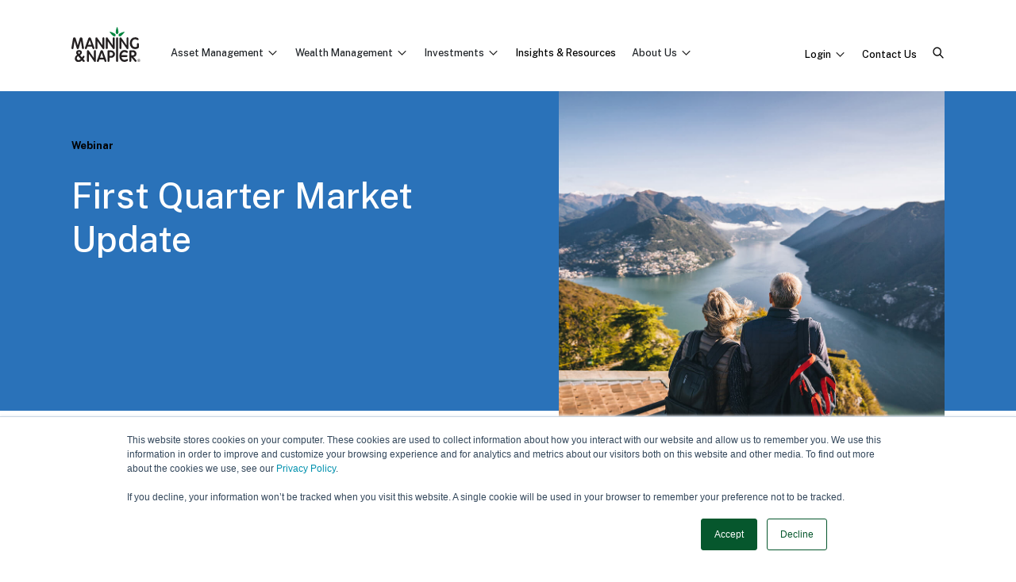

--- FILE ---
content_type: text/html; charset=utf-8
request_url: https://www.manning-napier.com/insights/webinar-first-quarter-market-update-Q123
body_size: 11575
content:
<!DOCTYPE html>
<html lang="en-US">
<head>
    <meta charset="utf-8" />
    <meta name="viewport" content="width=device-width, initial-scale=1.0" />
    <title>Wealth Management Webinar: First Quarter Market Update 2023</title>
    <link type="image/x-icon" rel="shortcut icon" href="/ManningNapier.Theme/favicon.ico">

    <link rel="shortcut icon" href="/favicon.ico" type="image/x-icon" />
    <link rel="apple-touch-icon" sizes="57x57" href="/ManningNapier.Theme/Images/icons/apple-icon-57x57.png?v=Qen4B13CFrvPWiTC9NdaM-VD0ZomH2iN3VIYW3xo_Wc">
    <link rel="apple-touch-icon" sizes="60x60" href="/ManningNapier.Theme/Images/icons/apple-icon-60x60.png?v=Efa5-rLChD2GNLemaUpIFFkY2iN1cBBG1BTttlcwzt0">
    <link rel="apple-touch-icon" sizes="72x72" href="/ManningNapier.Theme/Images/icons/apple-icon-72x72.png?v=8RuqogFwl5CYM2Yi8o3Fgd7KHapsi9uNZV22H-t9cY0">
    <link rel="apple-touch-icon" sizes="76x76" href="/ManningNapier.Theme/Images/icons/apple-icon-76x76.png?v=SFyBtvQ-yuVnTvEMRO-FxKMNhhYbx6rQs7RAaHd2vuM">
    <link rel="apple-touch-icon" sizes="114x114" href="/ManningNapier.Theme/Images/icons/apple-icon-114x114.png?v=7DXMQYx7JMsJ6QPUZngMBwpP7uDc3EsoqFZbRg5-OIE">
    <link rel="apple-touch-icon" sizes="120x120" href="/ManningNapier.Theme/Images/icons/apple-icon-120x120.png?v=72BHtKKvt4E2L9OsaKtVvK6XLksM19lwclK1i0iGeFg">
    <link rel="apple-touch-icon" sizes="144x144" href="/ManningNapier.Theme/Images/icons/apple-icon-144x144.png?v=mRif6scxFufeypNojww1JQYSdEKqEr1g79z7z1Gmfe8">
    <link rel="apple-touch-icon" sizes="152x152" href="/ManningNapier.Theme/Images/icons/apple-icon-152x152.png?v=iZDC3335NcQr38oiKp15faj6rTZSZveH2rhBwFoHO18">
    <link rel="apple-touch-icon" sizes="180x180" href="/ManningNapier.Theme/Images/icons/apple-icon-180x180.png?v=ku5aMBHAydwsrVvm8HhPS2g2yDLjfiCB1IB-cq4HyYU">
    <link rel="icon" type="image/png" href="/ManningNapier.Theme/Images/icons/favicon-16x16.png?v=LRgi0jBudJ_T1zTOHriuCVeO_yXb39DxPc5vNUo9nwo" sizes="16x16">
    <link rel="icon" type="image/png" href="/ManningNapier.Theme/Images/icons/favicon-32x32.png?v=eWfdlNBQX42dD7Unq7mz2jpP_x4gS-grG32JWuUXeEg" sizes="32x32">
    <link rel="icon" type="image/png" href="/ManningNapier.Theme/Images/icons/favicon-96x96.png?v=MiXiZ2dPCvWqT6hDe_49D2bg8mLfp5UMZdGqQCcHlE4" sizes="96x96">
    <link rel="icon" type="image/png" href="/ManningNapier.Theme/Images/icons/android-chrome-192x192.png?v=rMi9rzF9az7VjZklGQokW-w9IeLr6xOWvyTbA21eLrM" sizes="192x192">
    <meta name="msapplication-square70x70logo" content="~/ManningNapier.Theme/Images/icons/smalltile.png" />
    <meta name="msapplication-square150x150logo" content="~/ManningNapier.Theme/Images/icons/mediumtile.png" />
    <meta name="msapplication-wide310x150logo" content="~/ManningNapier.Theme/Images/icons/widetile.png" />
    <meta name="msapplication-square310x310logo" content="~/ManningNapier.Theme/Images/icons/largetile.png" />

    <link href="https://fonts.googleapis.com/css?family=Lora:400,700,400italic,700italic" rel="stylesheet" type="text/css" />
    <link href="https://fonts.googleapis.com/css?family=Open+Sans:300italic,400italic,600italic,700italic,800italic,400,300,600,700,800" rel="stylesheet" type="text/css" />

    <link rel="preconnect" href="https://fonts.googleapis.com">
    <link rel="preconnect" href="https://fonts.gstatic.com" crossorigin>
    <link href="https://fonts.googleapis.com/css2?family=Public+Sans:ital,wght@0,300;0,400;0,500;0,700;0,900;1,300;1,400;1,700;1,900&display=swap" rel="stylesheet">

    <meta content="Hear from Dana and Chris as they share our updated outlook and discuss what indicators are telling us about the current market environment and economic cycle." name="description" />
<meta content="website" property="og:type" />
<meta content="Wealth Management Webinar: First Quarter Market Update 2023" property="og:title" />
<meta content="Hear from Dana and Chris as they share our updated outlook and discuss what indicators are telling us about the current market environment and economic cycle." property="og:description" />
<meta content="https://www.manning-napier.com/media/images/insights/2022/couple-looking-out-over-the-horizon-mountains-lake-traveling-in-retirement.jpg" property="og:image" />
<meta content="https://www.manning-napier.com/insights/webinar-first-quarter-market-update-Q123" property="og:url" />
<meta content="Manning &amp; Napier" property="og:site_name" />
<meta content="en-US" property="og:locale" />
<meta content="summary_large_image" property="twitter:card" />
<meta content="Wealth Management Webinar: First Quarter Market Update 2023" name="twitter:title" />
<meta content="Hear from Dana and Chris as they share our updated outlook and discuss what indicators are telling us about the current market environment and economic cycle." name="twitter:description" />
<meta content="https://www.manning-napier.com/media/images/insights/2022/couple-looking-out-over-the-horizon-mountains-lake-traveling-in-retirement.jpg" name="twitter:image" />
<meta content="https://www.manning-napier.com/insights/webinar-first-quarter-market-update-Q123" name="twitter:url" />
    <link href="https://www.manning-napier.com/insights/webinar-first-quarter-market-update-Q123" rel="canonical" />
    
    
    <link href="/ManningNapier.Theme/Styles/bootstrap-oc.css?v=VrQssIkPRUlkl0X1RqeE642UgnQ0_Asq2CjDouHMFcs" rel="stylesheet" type="text/css" />
    <link href="/ManningNapier.Theme/Styles/styles.css?v=HrWwWDwXqk4MFueHKVW5cuhQ9w2gOCFKycNXyF-ZcXw" rel="stylesheet" type="text/css" media="screen" />
    <!-- Global site tag (gtag.js) - Google Analytics -->
<script async src="https://www.googletagmanager.com/gtag/js?id=G"></script>
<script>window.dataLayer = window.dataLayer || [];function gtag() { dataLayer.push(arguments); }gtag('js', new Date());gtag('config', 'G')</script>
<!-- End Global site tag (gtag.js) - Google Analytics -->
<!-- Google Tag Manager -->
<script>(function(w,d,s,l,i){w[l]=w[l]||[];w[l].push({'gtm.start':
  new Date().getTime(),event:'gtm.js'});var f=d.getElementsByTagName(s)[0],
  j=d.createElement(s),dl=l!='dataLayer'?'&l='+l:'';j.async=true;j.src=
  'https://www.googletagmanager.com/gtm.js?id='+i+dl;f.parentNode.insertBefore(j,f);
  })(window,document,'script','dataLayer','GTM');</script>
<!-- End Google Tag Manager -->
    <link href="https://www.manning-napier.com/insights/webinar-first-quarter-market-update-Q123" rel="canonical" />
    <link href="/OrchardCore.Resources/Vendor/fontawesome-free/css/all.min.css?v=wiz7ZSCn_btzhjKDQBms9Hx4sSeUYsDrTLg7roPstac" rel="stylesheet" type="text/css" />

    <!-- Start of HubSpot Cookie Blocking Code -->

<script type="application/javascript" id="hs-cookie-banner-scan" data-hs-allowed="true" src="https://js.hs-banner.com/cookie-scanning/6039977/635dbfdda7fa973b9830c18f0788dda1afae02b4cedc0b9697a143aab46aa072.js"></script>

<!-- End of HubSpot Cookie Blocking Code -->

<!-- Hotjar Tracking Code for https://www.manning-napier.com -->
<script>
    (function(h,o,t,j,a,r){
        h.hj=h.hj||function(){(h.hj.q=h.hj.q||[]).push(arguments)};
        h._hjSettings={hjid:2659506,hjsv:6};
        a=o.getElementsByTagName('head')[0];
        r=o.createElement('script');r.async=1;
        r.src=t+h._hjSettings.hjid+j+h._hjSettings.hjsv;
        a.appendChild(r);
    })(window,document,'https://static.hotjar.com/c/hotjar-','.js?sv=');
</script>



<!-- Global site tag (gtag.js) - Google Analytics -->
<script async src="https://www.googletagmanager.com/gtag/js?id=G-EQYSXH4T01"></script>
<script>window.dataLayer = window.dataLayer || [];function gtag() { dataLayer.push(arguments); }gtag('js', new Date());gtag('config', 'G-EQYSXH4T01')</script>
<!-- End Global site tag (gtag.js) - Google Analytics -->

<!-- Google Tag Manager -->
<script>(function(w,d,s,l,i){w[l]=w[l]||[];w[l].push({'gtm.start':
  new Date().getTime(),event:'gtm.js'});var f=d.getElementsByTagName(s)[0],
  j=d.createElement(s),dl=l!='dataLayer'?'&l='+l:'';j.async=true;j.src=
  'https://www.googletagmanager.com/gtm.js?id='+i+dl;f.parentNode.insertBefore(j,f);
  })(window,document,'script','dataLayer','GTM-K2DLB4J');</script>
<!-- End Google Tag Manager -->


</head>
<body dir="ltr" id="body">

    

<div class="widget-container">

    <div class="mn-header__wrap" id="header">
    <header class="mn-header">
        <nav class="mn-header__nav navbar navbar-expand-xl">
            <div class="mn-header__group--left">
                <div class="mn-header__logo">
                    <a class="navbar-brand" href="/"><img src="/ManningNapier.Theme/Images/Logo.svg" alt="Manning & Napier" /></a>
                </div>
                <div class="mn-header__main collapse navbar-collapse" id="navbar">
                    <ul class="mn-header__nav-list">
                        <li>
                            <a id="assetFlyoutTrigger">Asset Management<i class="mn-header__nav-dropdown-icon"></i></a>
                            <div class="mn-header__flyout mn-container hidden" id="assetFlyout">
                                <div class="mn-header__flyout-item--offset-width">
                                    <h1>Delivering value, always</h1>
                                    <p>Discover what happens when you combine an active, independent approach with a disciplined investment process.</p>
                                    <ul class="mn-header__flyout-list">
                                        <li><a href="/asset-management" class="mn-header__flyout-link--blue">Our Investment Philosophy</a></li>
                                        <li><a href="/asset-management-team" class="mn-header__flyout-link--blue">Asset Management Team</a></li>
                                        <li><a href="/about-us/events" class="mn-header__flyout-link--blue">Webinars & Events</a></li>
                                    </ul>
                                </div>
                                <div class="mn-header__flyout-item--offset-width">
                                    <div class="mn-header__flyout-list-group">
                                        <h2>Solutions For</h2>
                                        <ul class="mn-header__flyout-list">
                                            <li><a href="/asset-management/financial-professionals" class="mn-header__flyout-link--teal">Financial Professionals</a></li>
                                            <li><a href="/asset-management/institutions-and-consultants" class="mn-header__flyout-link--teal">Institutions & Consultants</a></li>
                                            <li><a href="/asset-management/taft-hartley" class="mn-header__flyout-link--teal">Taft-Hartley</a></li>
                                        </ul>
                                    </div>
                                    <div class="mn-header__flyout-list-group">
                                        <h2>Investments</h2>
                                        <ul class="mn-header__flyout-list">
                                            <li><a class="mn-header__flyout-link--purple" href="/products/separately-managed-accounts">Separately Managed Accounts</a></li>
                                            <li><a class="mn-header__flyout-link--purple" href="/products/mutual-funds">Mutual Funds</a></li>
                                            <li><a class="mn-header__flyout-link--purple" href="/products/collective-investment-trusts">Collective Investment Trusts</a></li>
                                            <li><a class="mn-header__flyout-link--purple" href="/products/alternative-investments">Alternatives</a></li>
                                        </ul>
                                    </div>
                                </div>
                            </div>
                        </li>
                        <li>
                            <a id="wealthFlyoutTrigger">Wealth Management<i class="mn-header__nav-dropdown-icon"></i></a>
                            <div class="mn-header__flyout mn-container hidden" id="wealthFlyout">
                                <div class="mn-header__flyout-item--offset-width">
                                    <h1>Wealth management doesn't stop at investments</h1>
                                    <p>Protect your wealth with planning, investments, and advice all in one place.</p>
                                    <ul class="mn-header__flyout-list">
                                        <li><a href="/wealth-management" class="mn-header__flyout-link--blue">Our Approach</a></li>
                                        <li><a href="/wealth-management-team" class="mn-header__flyout-link--blue">Wealth Management Team</a></li>
                                        <li><a href="/about-us/events" class="mn-header__flyout-link--blue">Webinars & Events</a></li>

                                    </ul>
                                </div>
                                <div class="mn-header__flyout-item--offset-width">
                                    <div class="mn-header__flyout-list-group">
                                        <h2>Solutions For</h2>
                                        <ul class="mn-header__flyout-list">
                                            <li><a href="/wealth-management/individuals-and-families" class="mn-header__flyout-link--teal">Individuals &amp; Families</a></li>
                                            <li><a href="/wealth-management/non-profits" class="mn-header__flyout-link--teal">Non-profits</a></li>
                                            <li><a href="/wealth-management/business-owners" class="mn-header__flyout-link--teal">Business Owners</a></li>
                                            <li><a href="/asset-management/financial-professionals" class="mn-header__flyout-link--teal">Financial Professionals</a></li>
                                            
                                        </ul>
                                    </div>
                                    <div class="mn-header__flyout-list-group">
                                        <h2>Investments</h2>
                                        <ul class="mn-header__flyout-list">
                                            <li><a class="mn-header__flyout-link--purple" href="/products/separately-managed-accounts"><span>Separately Managed Accounts</span></a></li>
                                            <li><a class="mn-header__flyout-link--purple" href="/products/mutual-funds"><span>Mutual Funds</span></a></li>
                                            <li><a class="mn-header__flyout-link--purple" href="/products/collective-investment-trusts"><span>Collective Investment Trusts</span></a></li>
                                            <li><a class="mn-header__flyout-link--purple" href="/products/alternative-investments">Alternatives</a></li>
                                        </ul>
                                    </div>
                                </div>
                            </div>
                        </li>
                        <li>
                            <a id="investmentFlyoutTrigger">Investments<i class="mn-header__nav-dropdown-icon"></i></a>
                            <div class="mn-header__flyout mn-container hidden" id="investmentFlyout">
                                <div class="mn-header__flyout-item--offset-width">
                                    <h1>Award Winning Investments</h1>
                                    <p>Explore our actively managed investment solutions. In addition to our time-tested core strategies, we offer specialized, quantitative, and alternative investments to round out your portfolios. </p>
                                    <ul class="mn-header__flyout-list">
                                        <li><a href="/asset-management" class="mn-header__flyout-link--blue">Our Investment Philosophy</a></li>
                                        <li><a href="/about-us/awards" class="mn-header__flyout-link--blue">Awards & Recognition</a></li>
                                    </ul>
                                </div>
                                <div class="mn-header__flyout-item--offset-width">
                                    <div class="mn-header__flyout-list-group">
                                        <h2>Strategies</h2>
                                        <ul class="mn-header__flyout-list">
                                            <li><a class="mn-header__flyout-link--teal" href="/products/separately-managed-accounts">Separately Managed Accounts</a></li>
                                            <li><a class="mn-header__flyout-link--teal" href="/products/mutual-funds">Mutual Funds</a></li>
                                            <li><a class="mn-header__flyout-link--teal" href="/products/collective-investment-trusts">Collective Investment Trusts</a></li>
                                            <li><a class="mn-header__flyout-link--teal" href="/products/alternative-investments">Alternatives</a></li>
                                        </ul>
                                    </div>
                                </div>
                            </div>
                        </li>
                        <li>
                            <a href="/insights">Insights &amp; Resources</a></li>
                        <li>
                            <a id="aboutFlyoutTrigger">About Us<i class="mn-header__nav-dropdown-icon"></i></a>
                            <div class="mn-header__flyout mn-container hidden" id="aboutFlyout">
                                <div class="mn-header__flyout-item">
                                    <h1>Building brighter futures</h1>
                                    <p>With an uncompromising focus on delivering investment and wealth management solutions, we strive to provide evolving, modern strategies that will enable people and organizations to achieve their financial goals.</p>
                                    <ul class="mn-header__flyout-list">
                                        <li><a href="/about-us" class="mn-header__flyout-link--blue">About Us</a></li>
                                        <li><a href="https://www.callodine.com/" class="mn-header__flyout-link--blue mn-external-link">Callodine Group</a></li>
                                    </ul>
                                </div>
                                <div class="mn-header__flyout-item">
                                    <div class="mn-header__flyout-list-group">
                                        <h2>Our Firm</h2>
                                        <ul class="mn-header__flyout-list">
                                            <li><a href="/about-us/executive-team" class="mn-header__flyout-link--purple">Executive Team</a></li>
                                            <li><a href="/about-us/awards" class="mn-header__flyout-link--purple">Awards & Recognition</a></li>
                                            <li><a href="/about-us/newsroom" class="mn-header__flyout-link--purple">Newsroom</a></li>
                                        </ul>
                                    </div>
                                    <div class="mn-header__flyout-list-group">
                                        <h2>Connect with Us</h2>
                                        <ul class="mn-header__flyout-list">
                                            <li><a href="/about-us/events" class="mn-header__flyout-link--teal">Webinars & Events</a></li>
                                            <li><a href="/about-us/careers" class="mn-header__flyout-link--teal">Careers</a></li>
                                        </ul>
                                    </div>
                                </div>
                            </div>
                        </li>
                        <li class="mn-header__contact"><a href="/contact-us">Contact Us</a></li>
                        <li><a class="mn-header__login" id="loginFlyoutTrigger2">Login<i class="mn-header__nav-dropdown-icon"></i></a></li>

                        <li>
                            <div class="mn-header__flyout mn-container hidden" id="loginFlyout">
                                <div class="mn-header__flyout-item">
                                    <h1>For Individuals</h1>
                                    <p class="mb-2">Please choose from the account login options below.</p><p>We no longer provide a dedicated portal for Separately Managed Accounts. If you need assistance setting up your new login or have questions about how to access your account information, please <a style="text-decoration:underline;" href="/contact-us">contact us</a>.</p>
                                    <ul class="mn-header__flyout-list">
                                        <li><a href="https://client.envestnet.com/ManningNapier" class="mn-header__flyout-link--green mn-external-link">Manning & Napier Wealth Management</a></li>
                                        <!--<li><a href="https://secure.manning-napier.com" class="mn-header__flyout-link--green mn-external-link">Separately Managed Accounts</a></li>-->
                                        <li><a href="https://my.accessportals.com/app/man/login" class="mn-header__flyout-link--green mn-external-link">Mutual Funds</a></li>
                                        <li><a href="https://exetertrustcompany.netxinvestor.com/nxi/welcome" class="mn-header__flyout-link--green mn-external-link">Exeter Trust Company</a></li>
                                    </ul>
                                </div>
                                <div class="mn-header__flyout-item">
                                    <h1>For Financial Professionals</h1>
                                    <p>If you need help accessing your account, or haven’t set up online access yet, please contact your service team or call us at (800) 551-0224.</p>
                                    <ul class="mn-header__flyout-list">
                                        <li><a href="https://manning-napier.my.site.com/vforcesite/login" class="mn-header__flyout-link--purple mn-external-link">Login</a></li>
                                        <li><a href="http://www.netx360.com" class="mn-header__flyout-link--purple mn-external-link">Exeter Trust Company</a></li>
                                    </ul>
                                </div>
                            </div>
                        </li>
                    </ul>
                </div>
            </div>
            <div class="mn-header__group--right">
                <a class="mn-header__login" id="loginFlyoutTrigger">Login<i class="mn-header__nav-dropdown-icon"></i></a>
                <a class="mn-header__contact" href="/contact-us">Contact Us</a>
                <a class="mn-header__search" id="searchFlyoutTrigger"><i class="mn-header__search-icon">search</i></a>
                <button type="button" class="navbar-toggler" data-bs-toggle="collapse" data-bs-target="#navbar" aria-expanded="false" aria-controls="navbar" aria-label="Toggle navigation">
                    <span class="navbar-toggler-icon"></span>
                </button>
            </div>
        </nav>
    </header>
</div>

</div>


    <main class="mn-main">
        <div class="container-fluid">
            <div class="row">
                <div class="col-12">
                    
                    



<div class="row">
    <div class="container-fluid">
        <div class="mn-componentq--right mn-componentq--blue row mn-componentq--blogpost">
            <div class="mn-componentq__image col-12 col-md-6">
                <div class="mn-componentq__image-wrap"
                style="background-image: url(/media/images/insights/2022/couple-looking-out-over-the-horizon-mountains-lake-traveling-in-retirement.jpg">
                    <img class="mn-componentq__image-item sr-only" src="/media/images/insights/2022/couple-looking-out-over-the-horizon-mountains-lake-traveling-in-retirement.jpg" />
                </div>
            </div>
            <div class="mn-componentq__colorblock"></div>
            <div class="mn-componentq__content col-12 col-md-6">
                <p class="mn-componentq__posttype">Webinar</p>
                <h1 class="mn-componentq__title2">First Quarter Market Update </h1>
                <div class="mn-componentq__author">
                    <div class="mn-componentq__author-name"><br /><span></span></div>
                </div>
            </div>
        </div>
    </div>

    <div class="container-fluid mn-container mn-blogpost--blue">
        <div class="row">
            <div class="col-12">
                <p class="mn-blogpost__date">Apr. 28, 2023</p>
                <div class="mn-blogpost__content">
                    <div class="mn-blogpost__body-text">
                        <div class="mn-blogpost__text">
                            <p>
<script src="https://fast.wistia.com/embed/medias/mhuq51gg90.jsonp" async></script><script src="https://fast.wistia.com/assets/external/E-v1.js" async></script><div class="wistia_responsive_padding" style="padding:56.25% 0 0 0;position:relative;"><div class="wistia_responsive_wrapper" style="height:100%;left:0;position:absolute;top:0;width:100%;"><div class="wistia_embed wistia_async_mhuq51gg90 videoFoam=true" style="height:100%;position:relative;width:100%"><div class="wistia_swatch" style="height:100%;left:0;opacity:0;overflow:hidden;position:absolute;top:0;transition:opacity 200ms;width:100%;"><img src="https://fast.wistia.com/embed/medias/mhuq51gg90/swatch" style="filter:blur(5px);height:100%;object-fit:contain;width:100%;" alt="" aria-hidden="true" onload="this.parentNode.style.opacity=1;" /></div></div></div></div>
</p>
<p class="mt-3">Hear from our experts, Dana Vosburgh, Managing Director of Advisor Services, and Chris Petrosino, Managing Director of the IPG, as they share our updated outlook and discuss what indicators are telling us about the current market environment and economic cycle.</p>
                        </div>
                        <div class="mn-blogpost__tags">
                                <a class="mn-blogpost__link--small mn-blogpost__tags-item" href="/tags/individuals-and-families">Individuals &amp; Families </a>
                                <a class="mn-blogpost__link--small mn-blogpost__tags-item" href="/tags/financial-planning">Financial Planning</a>
                                <a class="mn-blogpost__link--small mn-blogpost__tags-item" href="/tags/market-outlook">Market Outlook</a>
                                <a class="mn-blogpost__link--small mn-blogpost__tags-item" href="/tags/webinar">Webinar</a>
                        </div>
                    </div>
                    <div class="mn-blogpost__sidebar">
                        <div class="mn-blogpost__sidebar-sub">
	<p class="mn-blogpost__sidebar-sub-copy">Want regular insights into financial planning and investing-related topics?</p>
	<a id="subscribeFlyoutTrigger" class="mn-blogpost__link--large">Subscribe</a>
</div>


                        <div class="mn-blogpost__sidebar-share">
                            <h1 class="mn-blogpost__sidebar-share-title">Share</h1>
                            <ul class="mn-blogpost__sidebar-share-icons">
                                <li class="mn-blogpost__sidebar-share-icon">
                                    <a href="https://www.linkedin.com/shareArticle?url=https://www.manning-napier.com/insights/webinar-first-quarter-market-update-Q123" target="_blank"
                                    rel="nofollow noopener" aria-label="Share this page on linkedin."><i
                                        class="mn-footer__linkedin-icon" aria-hidden="true"></i></a>
                                </li>
                                <li class="mn-blogpost__sidebar-share-icon">
                                    <a href="https://twitter.com/share?ref_src=twsrc%5Etfw&text=First Quarter Market Update " target="_blank"
                                    rel="nofollow noopener" aria-label="Share this page on twitter."><i
                                        class="mn-footer__twitter-icon" aria-hidden="true"></i></a>
                                </li>
                            </ul>
                        </div>
                    </div>
                </div>
            </div>
        </div>
    </div>

    <div class="container-fluid mn-container mn-blogpost__related">
                <div class="row">


<div class="col-md-4">
    <a href="/insights/navigating-2026-five-areas-worth-your-attention" class="mn-componenta">
        <div class="mn-componenta__image">
            <div class="mn-componenta__image-wrap" style="background-image: url(/media/images/insights/2025/couple-hiking.jpg);">
                <img class="mn-componenta__image-item sr-only" src="/media/images/insights/2025/couple-hiking.jpg" />
            </div>
        </div>
        <div class="mn-componenta__content">
            <div class="mn-componenta__category">Article</div>
            <h4 data-testid="title">Navigating 2026: Five Areas Worth Your Attention </h4>
        </div>
    </a>
</div>

<div class="col-md-4">
    <a href="/insights/six-steps-to-getting-your-financial-plan-in-order" class="mn-componenta">
        <div class="mn-componenta__image">
            <div class="mn-componenta__image-wrap" style="background-image: url(/media/images/insights/2022/mature-man-filling-out-paperwork-and-looking-at-a-computer.jpg);">
                <img class="mn-componenta__image-item sr-only" src="/media/images/insights/2022/mature-man-filling-out-paperwork-and-looking-at-a-computer.jpg" />
            </div>
        </div>
        <div class="mn-componenta__content">
            <div class="mn-componenta__category">Article</div>
            <h4 data-testid="title">6 Steps to Getting Your Financial Plan in Order</h4>
        </div>
    </a>
</div>

<div class="col-md-4">
    <a href="/insights/healthcare-the-overlooked-retirement-expense" class="mn-componenta">
        <div class="mn-componenta__image">
            <div class="mn-componenta__image-wrap" style="background-image: url(/media/images/insights/2025/woman-filling-out-paperwork.jpg);">
                <img class="mn-componenta__image-item sr-only" src="/media/images/insights/2025/woman-filling-out-paperwork.jpg" />
            </div>
        </div>
        <div class="mn-componenta__content">
            <div class="mn-componenta__category">Article</div>
            <h4 data-testid="title">Healthcare: The Overlooked Retirement Expense </h4>
        </div>
    </a>
</div>                </div>
    </div>
</div>

                </div>
            </div>
        </div>        
    </main>

    

<div class="widget-container">

    <div class="mn-searchflyout" id="searchFlyout">
    <div class="mn-searchflyout__content">
        <div class="mn-searchflyout__top-group">
            <div class="mn-searchflyout__pre-search">
                <h1>Search<a class="mn-searchflyout__close"id="searchFlyoutClose"></a></h1>
                <p>Our team would be happy to answer any questions you may have. If you would like to connect, simply <a href="/contact-us">contact us</a> or <a href="/schedule-a-call">schedule a call</a>.</p>
            </div>
            <div class="mn-searchflyout__search">
                <div class="mn-searchflyout__search-wrapper">
                    <input class="mn-searchflyout__search-input" id="searchFlyoutInput" type="text" placeholder="Search" />
                </div>
            </div>
            <nav class="mn-searchflyout__search-tabs">
                <div class="nav nav-tabs" id="nav-tab" role="tablist">
                    <button class="nav-link active" id="nav-all-tab" data-bs-toggle="tab" data-bs-target="#nav-all" type="button" role="tab" aria-controls="nav-all" aria-selected="true">All Results</button>
                    <button class="nav-link" id="nav-products-tab" data-bs-toggle="tab" data-bs-target="#nav-products" type="button" role="tab" aria-controls="nav-products" aria-selected="false">Products</button>
                    <button class="nav-link" id="nav-insights-tab" data-bs-toggle="tab" data-bs-target="#nav-insights" type="button" role="tab" aria-controls="nav-insights" aria-selected="false">Insights</button>
                </div>
            </nav>
        </div>
        <div class="mn-searchflyout__search-content tab-content" id="nav-tabContent">
            <div class="mn-searchflyout__search-results tab-pane fade show active" id="nav-all" role="tabpanel" aria-labelledby="nav-all-tab">
                <p class="mn-searchflyout__search-results-amount" id="searchFlyoutResultSummaryAll"></p>
                <ul class="mn-searchflyout__search-results-list" id="searchFlyoutResultListAll"></ul>
                <template id="searchFlyoutResultTemplate">
                    <li>
                        <a href="#" data-anchor>
                            <h2 data-type></h2>
                            <h1 data-title></h1>
                            <p data-body></p>
                        </a>
                    </li>
                </template>
            </div>
            <div class="mn-searchflyout__search-results tab-pane fade" id="nav-products" role="tabpanel" aria-labelledby="nav-products-tab">
                <p class="mn-searchflyout__search-results-amount" id="searchFlyoutResultSummaryProducts"></p>
                <ul class="mn-searchflyout__search-results-list" id="searchFlyoutResultListProducts"></ul>
            </div>
            <div class="mn-searchflyout__search-results tab-pane fade" id="nav-insights" role="tabpanel" aria-labelledby="nav-insights-tab">
                <p class="mn-searchflyout__search-results-amount" id="searchFlyoutResultSummaryInsights"></p>
                <ul class="mn-searchflyout__search-results-list" id="searchFlyoutResultListInsights"></ul>
            </div>
        </div>
    </div>
</div>

</div>

    

<div class="widget-container">

    <div class="mn-searchflyout" id="connectFlyout">
    <div class="mn-searchflyout__content">
        <div class="mn-searchflyout__top-group">
            <div class="mn-searchflyout__pre-search">
                <h1>Connect with Us<a class="mn-searchflyout__close" id="connectFlyoutClose"></a></h1>
                <p>Please fill out the form below and we’ll contact you. We look forward to speaking with you about how we can help meet your needs.</p>
            </div>

            <div class="mn-searchflyout__connect-form">
                <script charset="utf-8" type="text/javascript" src="//js.hsforms.net/forms/embed/v2.js"></script>
                    <script>
                    hbspt.forms.create({
                        region: "na1",
                        portalId: "6039977",
                        formId: "bd509572-6d99-4ef3-a093-c541d14b6ce1"
                    });
                    </script>
            </div>

        </div>
    </div>
</div>

</div>

    

<div class="widget-container">

    <div class="mn-searchflyout" id="subscribeFlyout">
    <div class="mn-searchflyout__content">
        <div class="mn-searchflyout__top-group">
            <div class="mn-searchflyout__pre-search">
                <h1>Subscribe to our Insights<a class="mn-searchflyout__close"id="subscribeFlyoutClose"></a></h1>
                <p>You can update your email preferences at any time.</p>
            </div>
            <div class="mn-searchflyout__subscribe-form">
                <!--[if lte IE 8]>
                <script charset="utf-8" type="text/javascript" src="//js.hsforms.net/forms/v2-legacy.js"></script>
                <![endif]-->
                <script charset="utf-8" type="text/javascript" src="//js.hsforms.net/forms/embed/v2.js"></script>
                    <script>
                    hbspt.forms.create({
                        region: "na1",
                        portalId: "6039977",
                        formId: "a5457eb0-2934-4440-ab18-1aebc9f6caab"
                    });
                    </script>
            </div>
        </div>
    </div>
</div>

</div>


    

<div class="widget-container">

    <div class="row">
<div class="mn-componenta2__wrapper">
    <div class="mn-componenta2 mn-componenta2--blue">
        <div class="mn-componenta2__content">
            <h2 class="mn-componenta2__title">Sign up to receive the latest financial planning and investment tips and news.</h2>
            <div class="mn-componenta2__form">
                <!--[if lte IE 8]>
                <script charset="utf-8" type="text/javascript" src="//js.hsforms.net/forms/v2-legacy.js"></script>
                <![endif]-->
                <script charset="utf-8" type="text/javascript" src="//js.hsforms.net/forms/v2.js"></script>
                <script>
                  hbspt.forms.create({
	                region: "na1",
	                portalId: "6039977",
	                formId: "f49d4a5f-a9db-442c-ba66-5177b80e28eb"
                });
                </script>
            </div>
            <a class="mn-componenta2__link2" data-flyout-trigger="subscribe" id="subscribeFlyoutTrigger">View all Preferences</a>
        </div>
    </div>
</div>
</div>

</div>


<div class="widget-container">

    <div class="widget widget-liquid-widget">
    <div class="widget-body">
        <footer class="mn-footer row">
    <div class="mn-footer__sitemap">
        <div class="row">
                <div class="col-md-3">
                    <ul class="mn-footer__list">
                        <li class="mn-footer__list-item"><h1>Manning &amp; Napier</h1></li>
                        <li class="mn-footer__list-item">290 Woodcliff Drive<br>Fairport, NY 14450</li>
                        <li class="mn-footer__list-item"><a href="tel:8005510224">(800) 551-0224</a></li>
                        <li class="mn-footer__list-item social"><!--<a target="_blank" href="https://twitter.com/ManningNapier"><i class="mn-footer__twitter-icon"></i></a>--><a target="_blank" href="https://www.linkedin.com/company/manningnapier"><i class="mn-footer__linkedin-icon"></i></a><a target="_blank" href="https://www.instagram.com/manningnapier/?utm_campaign=MN-site-CTAs&utm_source=website&utm_medium=follow-us-on-instagram-footer"><i class="mn-footer__instagram-icon"></i></a></li>
                    </ul>
                    <ul class="mn-footer__list">
                        <li class="mn-footer__list-item"><a class="mn-footer__underline-link--blue" href="/schedule-a-call?utm_campaign=MN-site-CTAs&utm_source=website&utm_medium=schedule-a-call-footer">Schedule a Call</a></li>
                        <li class="mn-footer__list-item"><a class="mn-footer__underline-link--purple" href="/contact-us?utm_campaign=MN-site-CTAs&utm_source=website&utm_medium=contact-us-footer">Contact Us</a></li>
                        <li class="mn-footer__list-item"><a class="mn-footer__underline-link--teal" href="/start-investing-now?utm_campaign=MN-site-CTAs&utm_source=website&utm_medium=start-investing-now-footer">Start Investing Now</a></li>
                    </ul>
                </div>
                <div class="col-md-9">
                    <div class="mn-footer__list-group">
                        <ul class="mn-footer__list">
                            <li class="mn-footer__list-item"><h1>Asset Management</h1></li>
                            <li class="mn-footer__list-item"><a href="/asset-management">Investment Philosophy</a></li>
                            <li class="mn-footer__list-item"><a href="/asset-management/financial-professionals">Financial Professionals</a></li>
                            <li class="mn-footer__list-item"><a href="/asset-management/institutions-and-consultants">Institutions &amp; Consultants</a></li>
                            <li class="mn-footer__list-item"><a href="/asset-management/taft-hartley">Taft-Hartley</a></li>
                            <li class="mn-footer__list-item"><a href="/asset-management-team">Asset Management Team</a></li>
                        </ul>
                        <ul class="mn-footer__list">
                            <li class="mn-footer__list-item"><h1>Wealth Management</h1></li>
                            <li class="mn-footer__list-item"><a href="/wealth-management">Our Approach</a></li>
                            <li class="mn-footer__list-item"><a href="/wealth-management/individuals-and-families">Individuals &amp; Families</a></li>
                            <li class="mn-footer__list-item"><a href="/wealth-management/non-profits">Non-Profits</a></li>
                            <li class="mn-footer__list-item"><a href="/wealth-management/business-owners">Business Owners</a></li>
                            <li class="mn-footer__list-item"><a href="/wealth-management-team">Wealth Management Team</a></li>
                        </ul>
                        <ul class="mn-footer__list">
                            <li class="mn-footer__list-item"><h1>Investments</h1></li>
                            <li class="mn-footer__list-item"><a href="/products/separately-managed-accounts">Separately Managed Accounts</a></li>
                            <li class="mn-footer__list-item"><a href="/products/mutual-funds">Mutual Funds</a></li>
                            <li class="mn-footer__list-item"><a href="/products/collective-investment-trusts">Collective Investment Trusts</a></li>
                        </ul>
                        <ul class="mn-footer__list">
                            <li class="mn-footer__list-item"><h1>Our Firm</h1></li>
                            <li class="mn-footer__list-item"><a href="/about-us">About Us</a></li>
                            <li class="mn-footer__list-item"><a href="/about-us/executive-team">Executive Team</a></li>
                            <li class="mn-footer__list-item"><a href="/about-us/awards" target="_blank">Awards & Recognition</a></li>
                            <li class="mn-footer__list-item"><a href="/about-us/newsroom">Newsroom</a></li>
                            <li class="mn-footer__list-item"><a href="/about-us/events">Webinars & Events</a></li>
                            <li class="mn-footer__list-item"><a href="/about-us/careers">Careers</a></li>
                        </ul>
                        <ul class="mn-footer__list">
                            <li class="mn-footer__list-item"><h1>Insights &amp; Resources</h1></li>
                            <li class="mn-footer__list-item"><a href="/tags/financial-planning">Financial Planning</a></li>
                            <li class="mn-footer__list-item"><a href="/tags/investing">Investing</a></li>
                            <li class="mn-footer__list-item"><a href="/tags/market-update">Market Updates</a></li>
                            <li class="mn-footer__list-item"><a href="/tags/individuals-and-families">Individuals &amp; Families</a></li>
                            <li class="mn-footer__list-item"><a href="/tags/non-profits">Non-Profits</a></li>
                            <li class="mn-footer__list-item"><a href="/tags/business-owners">Business Owners</a></li>
                        </ul>
                        <ul class="mn-footer__list">
                            <li class="mn-footer__list-item hidden-mobile"><h1>&nbsp;</h1></li>
                            <li class="mn-footer__list-item"><a href="/tags/financial-professionals">Financial Professionals</a></li>
                            <li class="mn-footer__list-item"><a href="/tags/institutions-and-consultants">Institutions &amp; Consultants</a></li>
                            <li class="mn-footer__list-item"><a href="/tags/taft-hartley">Taft-Hartley</a></li>
                            <li class="mn-footer__list-item"><a href="/insights">View All</a></li>
                        </ul>
                    </div>
                </div>
            </div>
    </div>
    <div class="mn-footer__copyright">
        <div class="row">
                <div class="col-12">
                    <ul class="mn-footer__copyright-list">
                        <li class="mn-footer__copyright-item">©2026 Manning &amp; Napier</li>
                        <li class="mn-footer__copyright-item"><a target="_blank" href="/media/legal/privacy-policy.pdf">GLBA Privacy Notice</a></li>
                        <li class="mn-footer__copyright-item"><a target="_blank" href="/media/legal/text-messaging-terms-and-privacy-policy.pdf">Text Messaging Terms and Privacy Policy</a></li>
                        <li class="mn-footer__copyright-item"><a target="_blank" href="/media/legal/CCPA-Privacy-Policy.pdf">CCPA</a></li>
                        <li class="mn-footer__copyright-item"><a target="_blank" href="/legal-disclaimer">Legal Disclaimer</a></li>
                        <li class="mn-footer__copyright-item"><a target="_blank" href="/media/legal/business-continuity.pdf">Business Continuity</a></li>
                        <li class="mn-footer__copyright-item"><a target="_blank" href="/media/legal/whistleblower-policy.pdf">Whistleblower Policy</a></li>
                        <li class="mn-footer__copyright-item"><a target="_blank" href="/media/legal/responsible-investing-policy.pdf">Responsible Investing Policy</a></li>
                        <li class="mn-footer__copyright-item"><a target="_blank" href="/media/legal/Form_CRS.pdf">Form CRS</a></li>
                    </ul>
                </div>
        </div>
    </div>
</footer>

    </div>
</div>

</div>


<div class="widget-container">

    <div class="widget widget-liquid-widget">
    <div class="widget-body">
        

    </div>
</div>

</div>


    
    
    
    
    <script src="/ManningNapier.Theme/Scripts/index.js?v=p0qVFFg7qypprFxRvRWG4-dmsk3kCBWkleUxGGeqqVE"></script>

    <script src="/OrchardCore.Resources/Scripts/popper.min.js?v=opng-X5k1M5uDUvXbW8uRcxP46CoHxtCjrYpsWlxSrc"></script>
<script src="/OrchardCore.Resources/Scripts/bootstrap.min.js?v=gVzKSH10PH1j8mmMSraDzzWz1FL1SVbnEFcviMi3DyY"></script>
<script src="/OrchardCore.Resources/Scripts/jquery.min.js?v=18gYmxQA0hqk-Lq7l7LStkk8zKEG9xQfA4qjl1bTBhE"></script>
<script src="/OrchardCore.Resources/Scripts/jquery-ui.min.js?v=KM512VNnjElC30ehFwehXjx1YCHPiQkOPmqnrWtpccM"></script>
<script>
    $(function() {
		$("#investmentFlyoutTrigger").on("click", function() {
			console.log("here");
			$("#investmentFlyout")[0].classList.add("active");
			$("#investmentFlyout")[0].classList.add("active");
		});
	});
</script>

    <!-- Begin HubSpot cookie consent form -->
    <script type="text/javascript" id="hs-script-loader" async defer src="//js.hs-scripts.com/6039977.js"></script>
    <!-- End HubSpot cookie consent form -->
</body>
</html>

--- FILE ---
content_type: text/html; charset=utf-8
request_url: https://www.google.com/recaptcha/enterprise/anchor?ar=1&k=6LdGZJsoAAAAAIwMJHRwqiAHA6A_6ZP6bTYpbgSX&co=aHR0cHM6Ly93d3cubWFubmluZy1uYXBpZXIuY29tOjQ0Mw..&hl=en&v=PoyoqOPhxBO7pBk68S4YbpHZ&size=invisible&badge=inline&anchor-ms=20000&execute-ms=30000&cb=b3pmr52va61l
body_size: 49004
content:
<!DOCTYPE HTML><html dir="ltr" lang="en"><head><meta http-equiv="Content-Type" content="text/html; charset=UTF-8">
<meta http-equiv="X-UA-Compatible" content="IE=edge">
<title>reCAPTCHA</title>
<style type="text/css">
/* cyrillic-ext */
@font-face {
  font-family: 'Roboto';
  font-style: normal;
  font-weight: 400;
  font-stretch: 100%;
  src: url(//fonts.gstatic.com/s/roboto/v48/KFO7CnqEu92Fr1ME7kSn66aGLdTylUAMa3GUBHMdazTgWw.woff2) format('woff2');
  unicode-range: U+0460-052F, U+1C80-1C8A, U+20B4, U+2DE0-2DFF, U+A640-A69F, U+FE2E-FE2F;
}
/* cyrillic */
@font-face {
  font-family: 'Roboto';
  font-style: normal;
  font-weight: 400;
  font-stretch: 100%;
  src: url(//fonts.gstatic.com/s/roboto/v48/KFO7CnqEu92Fr1ME7kSn66aGLdTylUAMa3iUBHMdazTgWw.woff2) format('woff2');
  unicode-range: U+0301, U+0400-045F, U+0490-0491, U+04B0-04B1, U+2116;
}
/* greek-ext */
@font-face {
  font-family: 'Roboto';
  font-style: normal;
  font-weight: 400;
  font-stretch: 100%;
  src: url(//fonts.gstatic.com/s/roboto/v48/KFO7CnqEu92Fr1ME7kSn66aGLdTylUAMa3CUBHMdazTgWw.woff2) format('woff2');
  unicode-range: U+1F00-1FFF;
}
/* greek */
@font-face {
  font-family: 'Roboto';
  font-style: normal;
  font-weight: 400;
  font-stretch: 100%;
  src: url(//fonts.gstatic.com/s/roboto/v48/KFO7CnqEu92Fr1ME7kSn66aGLdTylUAMa3-UBHMdazTgWw.woff2) format('woff2');
  unicode-range: U+0370-0377, U+037A-037F, U+0384-038A, U+038C, U+038E-03A1, U+03A3-03FF;
}
/* math */
@font-face {
  font-family: 'Roboto';
  font-style: normal;
  font-weight: 400;
  font-stretch: 100%;
  src: url(//fonts.gstatic.com/s/roboto/v48/KFO7CnqEu92Fr1ME7kSn66aGLdTylUAMawCUBHMdazTgWw.woff2) format('woff2');
  unicode-range: U+0302-0303, U+0305, U+0307-0308, U+0310, U+0312, U+0315, U+031A, U+0326-0327, U+032C, U+032F-0330, U+0332-0333, U+0338, U+033A, U+0346, U+034D, U+0391-03A1, U+03A3-03A9, U+03B1-03C9, U+03D1, U+03D5-03D6, U+03F0-03F1, U+03F4-03F5, U+2016-2017, U+2034-2038, U+203C, U+2040, U+2043, U+2047, U+2050, U+2057, U+205F, U+2070-2071, U+2074-208E, U+2090-209C, U+20D0-20DC, U+20E1, U+20E5-20EF, U+2100-2112, U+2114-2115, U+2117-2121, U+2123-214F, U+2190, U+2192, U+2194-21AE, U+21B0-21E5, U+21F1-21F2, U+21F4-2211, U+2213-2214, U+2216-22FF, U+2308-230B, U+2310, U+2319, U+231C-2321, U+2336-237A, U+237C, U+2395, U+239B-23B7, U+23D0, U+23DC-23E1, U+2474-2475, U+25AF, U+25B3, U+25B7, U+25BD, U+25C1, U+25CA, U+25CC, U+25FB, U+266D-266F, U+27C0-27FF, U+2900-2AFF, U+2B0E-2B11, U+2B30-2B4C, U+2BFE, U+3030, U+FF5B, U+FF5D, U+1D400-1D7FF, U+1EE00-1EEFF;
}
/* symbols */
@font-face {
  font-family: 'Roboto';
  font-style: normal;
  font-weight: 400;
  font-stretch: 100%;
  src: url(//fonts.gstatic.com/s/roboto/v48/KFO7CnqEu92Fr1ME7kSn66aGLdTylUAMaxKUBHMdazTgWw.woff2) format('woff2');
  unicode-range: U+0001-000C, U+000E-001F, U+007F-009F, U+20DD-20E0, U+20E2-20E4, U+2150-218F, U+2190, U+2192, U+2194-2199, U+21AF, U+21E6-21F0, U+21F3, U+2218-2219, U+2299, U+22C4-22C6, U+2300-243F, U+2440-244A, U+2460-24FF, U+25A0-27BF, U+2800-28FF, U+2921-2922, U+2981, U+29BF, U+29EB, U+2B00-2BFF, U+4DC0-4DFF, U+FFF9-FFFB, U+10140-1018E, U+10190-1019C, U+101A0, U+101D0-101FD, U+102E0-102FB, U+10E60-10E7E, U+1D2C0-1D2D3, U+1D2E0-1D37F, U+1F000-1F0FF, U+1F100-1F1AD, U+1F1E6-1F1FF, U+1F30D-1F30F, U+1F315, U+1F31C, U+1F31E, U+1F320-1F32C, U+1F336, U+1F378, U+1F37D, U+1F382, U+1F393-1F39F, U+1F3A7-1F3A8, U+1F3AC-1F3AF, U+1F3C2, U+1F3C4-1F3C6, U+1F3CA-1F3CE, U+1F3D4-1F3E0, U+1F3ED, U+1F3F1-1F3F3, U+1F3F5-1F3F7, U+1F408, U+1F415, U+1F41F, U+1F426, U+1F43F, U+1F441-1F442, U+1F444, U+1F446-1F449, U+1F44C-1F44E, U+1F453, U+1F46A, U+1F47D, U+1F4A3, U+1F4B0, U+1F4B3, U+1F4B9, U+1F4BB, U+1F4BF, U+1F4C8-1F4CB, U+1F4D6, U+1F4DA, U+1F4DF, U+1F4E3-1F4E6, U+1F4EA-1F4ED, U+1F4F7, U+1F4F9-1F4FB, U+1F4FD-1F4FE, U+1F503, U+1F507-1F50B, U+1F50D, U+1F512-1F513, U+1F53E-1F54A, U+1F54F-1F5FA, U+1F610, U+1F650-1F67F, U+1F687, U+1F68D, U+1F691, U+1F694, U+1F698, U+1F6AD, U+1F6B2, U+1F6B9-1F6BA, U+1F6BC, U+1F6C6-1F6CF, U+1F6D3-1F6D7, U+1F6E0-1F6EA, U+1F6F0-1F6F3, U+1F6F7-1F6FC, U+1F700-1F7FF, U+1F800-1F80B, U+1F810-1F847, U+1F850-1F859, U+1F860-1F887, U+1F890-1F8AD, U+1F8B0-1F8BB, U+1F8C0-1F8C1, U+1F900-1F90B, U+1F93B, U+1F946, U+1F984, U+1F996, U+1F9E9, U+1FA00-1FA6F, U+1FA70-1FA7C, U+1FA80-1FA89, U+1FA8F-1FAC6, U+1FACE-1FADC, U+1FADF-1FAE9, U+1FAF0-1FAF8, U+1FB00-1FBFF;
}
/* vietnamese */
@font-face {
  font-family: 'Roboto';
  font-style: normal;
  font-weight: 400;
  font-stretch: 100%;
  src: url(//fonts.gstatic.com/s/roboto/v48/KFO7CnqEu92Fr1ME7kSn66aGLdTylUAMa3OUBHMdazTgWw.woff2) format('woff2');
  unicode-range: U+0102-0103, U+0110-0111, U+0128-0129, U+0168-0169, U+01A0-01A1, U+01AF-01B0, U+0300-0301, U+0303-0304, U+0308-0309, U+0323, U+0329, U+1EA0-1EF9, U+20AB;
}
/* latin-ext */
@font-face {
  font-family: 'Roboto';
  font-style: normal;
  font-weight: 400;
  font-stretch: 100%;
  src: url(//fonts.gstatic.com/s/roboto/v48/KFO7CnqEu92Fr1ME7kSn66aGLdTylUAMa3KUBHMdazTgWw.woff2) format('woff2');
  unicode-range: U+0100-02BA, U+02BD-02C5, U+02C7-02CC, U+02CE-02D7, U+02DD-02FF, U+0304, U+0308, U+0329, U+1D00-1DBF, U+1E00-1E9F, U+1EF2-1EFF, U+2020, U+20A0-20AB, U+20AD-20C0, U+2113, U+2C60-2C7F, U+A720-A7FF;
}
/* latin */
@font-face {
  font-family: 'Roboto';
  font-style: normal;
  font-weight: 400;
  font-stretch: 100%;
  src: url(//fonts.gstatic.com/s/roboto/v48/KFO7CnqEu92Fr1ME7kSn66aGLdTylUAMa3yUBHMdazQ.woff2) format('woff2');
  unicode-range: U+0000-00FF, U+0131, U+0152-0153, U+02BB-02BC, U+02C6, U+02DA, U+02DC, U+0304, U+0308, U+0329, U+2000-206F, U+20AC, U+2122, U+2191, U+2193, U+2212, U+2215, U+FEFF, U+FFFD;
}
/* cyrillic-ext */
@font-face {
  font-family: 'Roboto';
  font-style: normal;
  font-weight: 500;
  font-stretch: 100%;
  src: url(//fonts.gstatic.com/s/roboto/v48/KFO7CnqEu92Fr1ME7kSn66aGLdTylUAMa3GUBHMdazTgWw.woff2) format('woff2');
  unicode-range: U+0460-052F, U+1C80-1C8A, U+20B4, U+2DE0-2DFF, U+A640-A69F, U+FE2E-FE2F;
}
/* cyrillic */
@font-face {
  font-family: 'Roboto';
  font-style: normal;
  font-weight: 500;
  font-stretch: 100%;
  src: url(//fonts.gstatic.com/s/roboto/v48/KFO7CnqEu92Fr1ME7kSn66aGLdTylUAMa3iUBHMdazTgWw.woff2) format('woff2');
  unicode-range: U+0301, U+0400-045F, U+0490-0491, U+04B0-04B1, U+2116;
}
/* greek-ext */
@font-face {
  font-family: 'Roboto';
  font-style: normal;
  font-weight: 500;
  font-stretch: 100%;
  src: url(//fonts.gstatic.com/s/roboto/v48/KFO7CnqEu92Fr1ME7kSn66aGLdTylUAMa3CUBHMdazTgWw.woff2) format('woff2');
  unicode-range: U+1F00-1FFF;
}
/* greek */
@font-face {
  font-family: 'Roboto';
  font-style: normal;
  font-weight: 500;
  font-stretch: 100%;
  src: url(//fonts.gstatic.com/s/roboto/v48/KFO7CnqEu92Fr1ME7kSn66aGLdTylUAMa3-UBHMdazTgWw.woff2) format('woff2');
  unicode-range: U+0370-0377, U+037A-037F, U+0384-038A, U+038C, U+038E-03A1, U+03A3-03FF;
}
/* math */
@font-face {
  font-family: 'Roboto';
  font-style: normal;
  font-weight: 500;
  font-stretch: 100%;
  src: url(//fonts.gstatic.com/s/roboto/v48/KFO7CnqEu92Fr1ME7kSn66aGLdTylUAMawCUBHMdazTgWw.woff2) format('woff2');
  unicode-range: U+0302-0303, U+0305, U+0307-0308, U+0310, U+0312, U+0315, U+031A, U+0326-0327, U+032C, U+032F-0330, U+0332-0333, U+0338, U+033A, U+0346, U+034D, U+0391-03A1, U+03A3-03A9, U+03B1-03C9, U+03D1, U+03D5-03D6, U+03F0-03F1, U+03F4-03F5, U+2016-2017, U+2034-2038, U+203C, U+2040, U+2043, U+2047, U+2050, U+2057, U+205F, U+2070-2071, U+2074-208E, U+2090-209C, U+20D0-20DC, U+20E1, U+20E5-20EF, U+2100-2112, U+2114-2115, U+2117-2121, U+2123-214F, U+2190, U+2192, U+2194-21AE, U+21B0-21E5, U+21F1-21F2, U+21F4-2211, U+2213-2214, U+2216-22FF, U+2308-230B, U+2310, U+2319, U+231C-2321, U+2336-237A, U+237C, U+2395, U+239B-23B7, U+23D0, U+23DC-23E1, U+2474-2475, U+25AF, U+25B3, U+25B7, U+25BD, U+25C1, U+25CA, U+25CC, U+25FB, U+266D-266F, U+27C0-27FF, U+2900-2AFF, U+2B0E-2B11, U+2B30-2B4C, U+2BFE, U+3030, U+FF5B, U+FF5D, U+1D400-1D7FF, U+1EE00-1EEFF;
}
/* symbols */
@font-face {
  font-family: 'Roboto';
  font-style: normal;
  font-weight: 500;
  font-stretch: 100%;
  src: url(//fonts.gstatic.com/s/roboto/v48/KFO7CnqEu92Fr1ME7kSn66aGLdTylUAMaxKUBHMdazTgWw.woff2) format('woff2');
  unicode-range: U+0001-000C, U+000E-001F, U+007F-009F, U+20DD-20E0, U+20E2-20E4, U+2150-218F, U+2190, U+2192, U+2194-2199, U+21AF, U+21E6-21F0, U+21F3, U+2218-2219, U+2299, U+22C4-22C6, U+2300-243F, U+2440-244A, U+2460-24FF, U+25A0-27BF, U+2800-28FF, U+2921-2922, U+2981, U+29BF, U+29EB, U+2B00-2BFF, U+4DC0-4DFF, U+FFF9-FFFB, U+10140-1018E, U+10190-1019C, U+101A0, U+101D0-101FD, U+102E0-102FB, U+10E60-10E7E, U+1D2C0-1D2D3, U+1D2E0-1D37F, U+1F000-1F0FF, U+1F100-1F1AD, U+1F1E6-1F1FF, U+1F30D-1F30F, U+1F315, U+1F31C, U+1F31E, U+1F320-1F32C, U+1F336, U+1F378, U+1F37D, U+1F382, U+1F393-1F39F, U+1F3A7-1F3A8, U+1F3AC-1F3AF, U+1F3C2, U+1F3C4-1F3C6, U+1F3CA-1F3CE, U+1F3D4-1F3E0, U+1F3ED, U+1F3F1-1F3F3, U+1F3F5-1F3F7, U+1F408, U+1F415, U+1F41F, U+1F426, U+1F43F, U+1F441-1F442, U+1F444, U+1F446-1F449, U+1F44C-1F44E, U+1F453, U+1F46A, U+1F47D, U+1F4A3, U+1F4B0, U+1F4B3, U+1F4B9, U+1F4BB, U+1F4BF, U+1F4C8-1F4CB, U+1F4D6, U+1F4DA, U+1F4DF, U+1F4E3-1F4E6, U+1F4EA-1F4ED, U+1F4F7, U+1F4F9-1F4FB, U+1F4FD-1F4FE, U+1F503, U+1F507-1F50B, U+1F50D, U+1F512-1F513, U+1F53E-1F54A, U+1F54F-1F5FA, U+1F610, U+1F650-1F67F, U+1F687, U+1F68D, U+1F691, U+1F694, U+1F698, U+1F6AD, U+1F6B2, U+1F6B9-1F6BA, U+1F6BC, U+1F6C6-1F6CF, U+1F6D3-1F6D7, U+1F6E0-1F6EA, U+1F6F0-1F6F3, U+1F6F7-1F6FC, U+1F700-1F7FF, U+1F800-1F80B, U+1F810-1F847, U+1F850-1F859, U+1F860-1F887, U+1F890-1F8AD, U+1F8B0-1F8BB, U+1F8C0-1F8C1, U+1F900-1F90B, U+1F93B, U+1F946, U+1F984, U+1F996, U+1F9E9, U+1FA00-1FA6F, U+1FA70-1FA7C, U+1FA80-1FA89, U+1FA8F-1FAC6, U+1FACE-1FADC, U+1FADF-1FAE9, U+1FAF0-1FAF8, U+1FB00-1FBFF;
}
/* vietnamese */
@font-face {
  font-family: 'Roboto';
  font-style: normal;
  font-weight: 500;
  font-stretch: 100%;
  src: url(//fonts.gstatic.com/s/roboto/v48/KFO7CnqEu92Fr1ME7kSn66aGLdTylUAMa3OUBHMdazTgWw.woff2) format('woff2');
  unicode-range: U+0102-0103, U+0110-0111, U+0128-0129, U+0168-0169, U+01A0-01A1, U+01AF-01B0, U+0300-0301, U+0303-0304, U+0308-0309, U+0323, U+0329, U+1EA0-1EF9, U+20AB;
}
/* latin-ext */
@font-face {
  font-family: 'Roboto';
  font-style: normal;
  font-weight: 500;
  font-stretch: 100%;
  src: url(//fonts.gstatic.com/s/roboto/v48/KFO7CnqEu92Fr1ME7kSn66aGLdTylUAMa3KUBHMdazTgWw.woff2) format('woff2');
  unicode-range: U+0100-02BA, U+02BD-02C5, U+02C7-02CC, U+02CE-02D7, U+02DD-02FF, U+0304, U+0308, U+0329, U+1D00-1DBF, U+1E00-1E9F, U+1EF2-1EFF, U+2020, U+20A0-20AB, U+20AD-20C0, U+2113, U+2C60-2C7F, U+A720-A7FF;
}
/* latin */
@font-face {
  font-family: 'Roboto';
  font-style: normal;
  font-weight: 500;
  font-stretch: 100%;
  src: url(//fonts.gstatic.com/s/roboto/v48/KFO7CnqEu92Fr1ME7kSn66aGLdTylUAMa3yUBHMdazQ.woff2) format('woff2');
  unicode-range: U+0000-00FF, U+0131, U+0152-0153, U+02BB-02BC, U+02C6, U+02DA, U+02DC, U+0304, U+0308, U+0329, U+2000-206F, U+20AC, U+2122, U+2191, U+2193, U+2212, U+2215, U+FEFF, U+FFFD;
}
/* cyrillic-ext */
@font-face {
  font-family: 'Roboto';
  font-style: normal;
  font-weight: 900;
  font-stretch: 100%;
  src: url(//fonts.gstatic.com/s/roboto/v48/KFO7CnqEu92Fr1ME7kSn66aGLdTylUAMa3GUBHMdazTgWw.woff2) format('woff2');
  unicode-range: U+0460-052F, U+1C80-1C8A, U+20B4, U+2DE0-2DFF, U+A640-A69F, U+FE2E-FE2F;
}
/* cyrillic */
@font-face {
  font-family: 'Roboto';
  font-style: normal;
  font-weight: 900;
  font-stretch: 100%;
  src: url(//fonts.gstatic.com/s/roboto/v48/KFO7CnqEu92Fr1ME7kSn66aGLdTylUAMa3iUBHMdazTgWw.woff2) format('woff2');
  unicode-range: U+0301, U+0400-045F, U+0490-0491, U+04B0-04B1, U+2116;
}
/* greek-ext */
@font-face {
  font-family: 'Roboto';
  font-style: normal;
  font-weight: 900;
  font-stretch: 100%;
  src: url(//fonts.gstatic.com/s/roboto/v48/KFO7CnqEu92Fr1ME7kSn66aGLdTylUAMa3CUBHMdazTgWw.woff2) format('woff2');
  unicode-range: U+1F00-1FFF;
}
/* greek */
@font-face {
  font-family: 'Roboto';
  font-style: normal;
  font-weight: 900;
  font-stretch: 100%;
  src: url(//fonts.gstatic.com/s/roboto/v48/KFO7CnqEu92Fr1ME7kSn66aGLdTylUAMa3-UBHMdazTgWw.woff2) format('woff2');
  unicode-range: U+0370-0377, U+037A-037F, U+0384-038A, U+038C, U+038E-03A1, U+03A3-03FF;
}
/* math */
@font-face {
  font-family: 'Roboto';
  font-style: normal;
  font-weight: 900;
  font-stretch: 100%;
  src: url(//fonts.gstatic.com/s/roboto/v48/KFO7CnqEu92Fr1ME7kSn66aGLdTylUAMawCUBHMdazTgWw.woff2) format('woff2');
  unicode-range: U+0302-0303, U+0305, U+0307-0308, U+0310, U+0312, U+0315, U+031A, U+0326-0327, U+032C, U+032F-0330, U+0332-0333, U+0338, U+033A, U+0346, U+034D, U+0391-03A1, U+03A3-03A9, U+03B1-03C9, U+03D1, U+03D5-03D6, U+03F0-03F1, U+03F4-03F5, U+2016-2017, U+2034-2038, U+203C, U+2040, U+2043, U+2047, U+2050, U+2057, U+205F, U+2070-2071, U+2074-208E, U+2090-209C, U+20D0-20DC, U+20E1, U+20E5-20EF, U+2100-2112, U+2114-2115, U+2117-2121, U+2123-214F, U+2190, U+2192, U+2194-21AE, U+21B0-21E5, U+21F1-21F2, U+21F4-2211, U+2213-2214, U+2216-22FF, U+2308-230B, U+2310, U+2319, U+231C-2321, U+2336-237A, U+237C, U+2395, U+239B-23B7, U+23D0, U+23DC-23E1, U+2474-2475, U+25AF, U+25B3, U+25B7, U+25BD, U+25C1, U+25CA, U+25CC, U+25FB, U+266D-266F, U+27C0-27FF, U+2900-2AFF, U+2B0E-2B11, U+2B30-2B4C, U+2BFE, U+3030, U+FF5B, U+FF5D, U+1D400-1D7FF, U+1EE00-1EEFF;
}
/* symbols */
@font-face {
  font-family: 'Roboto';
  font-style: normal;
  font-weight: 900;
  font-stretch: 100%;
  src: url(//fonts.gstatic.com/s/roboto/v48/KFO7CnqEu92Fr1ME7kSn66aGLdTylUAMaxKUBHMdazTgWw.woff2) format('woff2');
  unicode-range: U+0001-000C, U+000E-001F, U+007F-009F, U+20DD-20E0, U+20E2-20E4, U+2150-218F, U+2190, U+2192, U+2194-2199, U+21AF, U+21E6-21F0, U+21F3, U+2218-2219, U+2299, U+22C4-22C6, U+2300-243F, U+2440-244A, U+2460-24FF, U+25A0-27BF, U+2800-28FF, U+2921-2922, U+2981, U+29BF, U+29EB, U+2B00-2BFF, U+4DC0-4DFF, U+FFF9-FFFB, U+10140-1018E, U+10190-1019C, U+101A0, U+101D0-101FD, U+102E0-102FB, U+10E60-10E7E, U+1D2C0-1D2D3, U+1D2E0-1D37F, U+1F000-1F0FF, U+1F100-1F1AD, U+1F1E6-1F1FF, U+1F30D-1F30F, U+1F315, U+1F31C, U+1F31E, U+1F320-1F32C, U+1F336, U+1F378, U+1F37D, U+1F382, U+1F393-1F39F, U+1F3A7-1F3A8, U+1F3AC-1F3AF, U+1F3C2, U+1F3C4-1F3C6, U+1F3CA-1F3CE, U+1F3D4-1F3E0, U+1F3ED, U+1F3F1-1F3F3, U+1F3F5-1F3F7, U+1F408, U+1F415, U+1F41F, U+1F426, U+1F43F, U+1F441-1F442, U+1F444, U+1F446-1F449, U+1F44C-1F44E, U+1F453, U+1F46A, U+1F47D, U+1F4A3, U+1F4B0, U+1F4B3, U+1F4B9, U+1F4BB, U+1F4BF, U+1F4C8-1F4CB, U+1F4D6, U+1F4DA, U+1F4DF, U+1F4E3-1F4E6, U+1F4EA-1F4ED, U+1F4F7, U+1F4F9-1F4FB, U+1F4FD-1F4FE, U+1F503, U+1F507-1F50B, U+1F50D, U+1F512-1F513, U+1F53E-1F54A, U+1F54F-1F5FA, U+1F610, U+1F650-1F67F, U+1F687, U+1F68D, U+1F691, U+1F694, U+1F698, U+1F6AD, U+1F6B2, U+1F6B9-1F6BA, U+1F6BC, U+1F6C6-1F6CF, U+1F6D3-1F6D7, U+1F6E0-1F6EA, U+1F6F0-1F6F3, U+1F6F7-1F6FC, U+1F700-1F7FF, U+1F800-1F80B, U+1F810-1F847, U+1F850-1F859, U+1F860-1F887, U+1F890-1F8AD, U+1F8B0-1F8BB, U+1F8C0-1F8C1, U+1F900-1F90B, U+1F93B, U+1F946, U+1F984, U+1F996, U+1F9E9, U+1FA00-1FA6F, U+1FA70-1FA7C, U+1FA80-1FA89, U+1FA8F-1FAC6, U+1FACE-1FADC, U+1FADF-1FAE9, U+1FAF0-1FAF8, U+1FB00-1FBFF;
}
/* vietnamese */
@font-face {
  font-family: 'Roboto';
  font-style: normal;
  font-weight: 900;
  font-stretch: 100%;
  src: url(//fonts.gstatic.com/s/roboto/v48/KFO7CnqEu92Fr1ME7kSn66aGLdTylUAMa3OUBHMdazTgWw.woff2) format('woff2');
  unicode-range: U+0102-0103, U+0110-0111, U+0128-0129, U+0168-0169, U+01A0-01A1, U+01AF-01B0, U+0300-0301, U+0303-0304, U+0308-0309, U+0323, U+0329, U+1EA0-1EF9, U+20AB;
}
/* latin-ext */
@font-face {
  font-family: 'Roboto';
  font-style: normal;
  font-weight: 900;
  font-stretch: 100%;
  src: url(//fonts.gstatic.com/s/roboto/v48/KFO7CnqEu92Fr1ME7kSn66aGLdTylUAMa3KUBHMdazTgWw.woff2) format('woff2');
  unicode-range: U+0100-02BA, U+02BD-02C5, U+02C7-02CC, U+02CE-02D7, U+02DD-02FF, U+0304, U+0308, U+0329, U+1D00-1DBF, U+1E00-1E9F, U+1EF2-1EFF, U+2020, U+20A0-20AB, U+20AD-20C0, U+2113, U+2C60-2C7F, U+A720-A7FF;
}
/* latin */
@font-face {
  font-family: 'Roboto';
  font-style: normal;
  font-weight: 900;
  font-stretch: 100%;
  src: url(//fonts.gstatic.com/s/roboto/v48/KFO7CnqEu92Fr1ME7kSn66aGLdTylUAMa3yUBHMdazQ.woff2) format('woff2');
  unicode-range: U+0000-00FF, U+0131, U+0152-0153, U+02BB-02BC, U+02C6, U+02DA, U+02DC, U+0304, U+0308, U+0329, U+2000-206F, U+20AC, U+2122, U+2191, U+2193, U+2212, U+2215, U+FEFF, U+FFFD;
}

</style>
<link rel="stylesheet" type="text/css" href="https://www.gstatic.com/recaptcha/releases/PoyoqOPhxBO7pBk68S4YbpHZ/styles__ltr.css">
<script nonce="lvKJHiXxOtelidcRy1l1nQ" type="text/javascript">window['__recaptcha_api'] = 'https://www.google.com/recaptcha/enterprise/';</script>
<script type="text/javascript" src="https://www.gstatic.com/recaptcha/releases/PoyoqOPhxBO7pBk68S4YbpHZ/recaptcha__en.js" nonce="lvKJHiXxOtelidcRy1l1nQ">
      
    </script></head>
<body><div id="rc-anchor-alert" class="rc-anchor-alert">This reCAPTCHA is for testing purposes only. Please report to the site admin if you are seeing this.</div>
<input type="hidden" id="recaptcha-token" value="[base64]">
<script type="text/javascript" nonce="lvKJHiXxOtelidcRy1l1nQ">
      recaptcha.anchor.Main.init("[\x22ainput\x22,[\x22bgdata\x22,\x22\x22,\[base64]/[base64]/MjU1Ong/[base64]/[base64]/[base64]/[base64]/[base64]/[base64]/[base64]/[base64]/[base64]/[base64]/[base64]/[base64]/[base64]/[base64]/[base64]\\u003d\x22,\[base64]\x22,\[base64]/CpMKVw64Lwo3Dn8O1w77CrgtSJsKOwqbDgsKbw4IkQMO3w4PClcO4wo49AMOdNjzCp2EswrzCt8OlCFvDqx9Yw7x/[base64]/DkMOoUcO3w6bDkQnChcOCwr0iCsOIBCrCgsOJMHhwLcO8w7rCiSXDucOEFHgiwofDqk3Cn8OIwqzDnMOfYQbDtMKXwqDCrH7CgEIMw5zDm8K3wqoBw4MKwrzCgsKjwqbDvWPDmsKNwonDmUhlwrhFw781w4nDlsKBXsKRw5kQPMOcasK0TB/[base64]/CgMORFHwfw7U0UxleQsKuwqHCklRzPsOSw6jCvMKgwo/DpgXCtMOlw4HDhMO2fcOywpXDlMO9KsKOwo3Dv8Ojw5AWbcOxwrwaw4TCkDxiwpocw4sywqQhSATCsyNbw44AcMOPUsO7Y8KFw4tkDcKMVMK7w5rCg8OIb8Kdw6XCjxApfi/[base64]/DpjHChSFKw6/DrcK3TsOwwoRmw5LCssKeLyUFMcO1w4TCjMO2ccOfYRLDhkgiccKZw6/[base64]/[base64]/Cq8OJw4oEw5t6w6PCj8Opwp7CusK+bT3Dl8KOw517NAM5wrV8OsO9EsK6JsKDwqlhwrLDmMOhw51TU8K/wofDnAsawrjDg8O6W8KywocVeMO5eMK6OcOYV8OXw7jDkljDgMKyFMKyfSPCmCrDtHQHwqtWw47DlHLCjk3CncK6e8OIRRTDj8O4IcK5csOcGRPCtsOJwpTDhF9LI8O3OMKyw6DDtRnDrcOTwrjCosK9fsKBw6TCtsOIw6/DmiskNcKDSsOMBS07RMOPYirDvy3Do8K8UMKvGMK9wojChsKJMgrCv8KbwojCuRRow5nCsUYZXsO+agR5wr/DmyfDm8Kqw4LCisOqw4wmAMO4wpHCiMKALsOMwoQTwoTDgMK5wqDCk8KFATMDwpJWUGXDpnPCkHjCoC/DnHjDmcOmETZaw7DChGLDuHcPUSHCusOKNsOHwo7CnsK3GsOXw5vDmMOdw71lSWAJYXE0ZiE+w7XDgsOywovDnlJoRAQRwqbCiARBd8OYe29OZcKnBX0/ci7Cr8OcwoAkG03Dgl7DsGzCvsO9e8Ojw48EUsO9w4TDgFfClivCswvDscKyJ2EGwrFMwqzCmXbDuRUEw4FPBCYBIsKLCMOMw7vCvcO5XwTDlMKqU8OcwpsUYcKZw79uw5PCjQYPa8KJditYEsKqwpV7w7jCqBzCu30GAnzDlMKdwp09woDChULCtsKqwqVZw4VWIB/Dti90w43CgMKZF8Kgw4g2w4Z3WMKmfWwAwpTCk0TDn8OXw4M3dhwoPGfCpXbCkg4dwqrDuTHCoMOmYQDCq8K+X1jCj8KoS3R4w7vDkMO5wobDjcOafXcrSsKnw4ZwEnlcwrsFAsKob8KYw4hye8KwLhB6XMKmNsOJw7nCpsOAwp4mQsKYex/[base64]/WMOtPWo5wo/[base64]/JcOtQjwHE3TDgWIqK0TDjX/[base64]/CgsORwqrCvEXCilVuUXwiW8K5KcK6bsOudsOWwq5nw41hw7gNUMKbw65IAMOmdndOe8OAwo88w5DCtg1hCD8SwpM3wrTCqGplwp7DscORcS0fMsK0NH3CkzrCqsKjVsK1LW/DjEHCncKZQsKZwrJSwojCisKLMkLCl8OaSiRNwr1rTBrDnFHDgADDlgLCqHl6wrIuwo5HwpV7w7QdwoPDssKycsOjC8K2w57DnMK7wpF5ecOsMl/ClMOTw5zCqsKhwr0+A0rCq17Cj8OBOhUCw4/[base64]/DmTDDk8OPG8OZw7tjw6Z5w5hswo1DdX3DkkZZw6IsbMOMwplVFMKLSMOUHRpDw7jDlgLCjlLCgE/DrmLCkFzDj10pDz3CgEzDjmtuZsONwqwewqZ3wqI/wqtCw70/[base64]/[base64]/woLDmcOCw7vCv8OrwrhncsO4ZHAxSMOZbXJTKjFWw6fDjwVPwoBHw5hJw6PDoyRWwoLDpB46wpttwqdVWj7Dr8Kswq9Gw5d7EztKw4JJw7vCgMK9ElQMBTHCkgXCp8OUwqDCmAwkw78xw7rDgjfDosKQw7LDiWZHwooiwp4kL8K7wrvDo0fDtl8NO1g/wpnDvSLDujXDhFEzwofDihvDrEhswqs9w7jCvAbClMOzKMKowrPDjsK3w44KHBdPw59RDcKywrLCmk/CuMKnw6wPwr3Ck8K1w5HCvB51wpDDhARtJ8KTGT9nwprDgcOAw4PDrRtlbMOaO8Ofw6lfcMOjbVFYwqZ4OMOOw5lUwoE7w57CgHsUw5XDscKnw7jCn8OBNG9qFsOJIxvDtHHDuCtEwqbCk8KOwqbCtXrCkMKTHy/DvMKQwqvCjMO8MzPCpl/Dg106wqbDh8KcO8KJQcK2w6BcwpPCn8Ocwq8Qw5rCqsKAw7zClz/DvEpPS8OwwoVPfHPCj8KIw7jChsO1wp/CplfCocKAw4PCnQnCtcKYw4jDpMOgwrJLSg4WI8KYw6ANwrEncsOgJ2gtY8K0WHHDs8KicsK/[base64]/ClcKleHpZw4LDhcO4V8KLNy/Dtw/CtD0CwpRTf27CpMKww4ZOdA/Dh0HDjcOuDB/DnsOhUEV4IcKdbS52wp/Ch8OpBX1Vw6hPRnkPwrwyWFHCmMKdw6I/[base64]/DtsKSw5BYLX7DtSvCqi/[base64]/YMOeD8OVH8KrwoFYw4JDwptOwr5iwqkRUh4qRiV0wrIFXhPDtsKXw5s8wobCpVPDqjnDkcOAw6DCjC/CmcONZcKZwqw6wp7CgTkcMwgzEcK8MEQhD8ODQsKRZAzDgTXDjMKuHD4VwpAMw5V5wr/Do8OmcGMLacKnw4fCvDLDnAnClsK1wpzCt1Z/VjQgwpVnwobCs2bDoVnDqyBXwrPCg2jDiFDDgy/DmcO5w5MJw4pyIjHDisKGwpw5w5d8NcO2w4/CusOcwrbCqnVqw4bCnMO9fMOUwp/CjMODw5RSwo3Cu8KYw5xBwrPDscKlw5VKw6jCj1wSwqzDj8Kvw6lGw5wLwqoJLsOuWxvDrnfDoMKhwotEwobDj8OOC0jClMK5w6rCsGt5aMOZw4x/w6vCs8K6bMOsKWTCkHHCh1/CiDx4RMKsJhLCvsKiw5J3w5gQM8KGwoDCuGrDqsOpchjDrWgSVcOkLMKHEFrCrSfDrlbDiFFPRsK3wrXCsCVkKj9bRBw9RWNgwpdOBiHCh1nDjMKvw6zClkhBalDDhT4jPF/DjsO8w48JU8Knb1Ysw6Bhbn5ew6/DtMOPwr/[base64]/[base64]/[base64]/Crg8nwrrDuMOMw5bCqGXCrUrDmsKJw7l0wpnCnEBnX8Oqw6l9w7DCrT7DqBTDsMOAw6LCqi/[base64]/Cpxw7w6RPw63DnsOiw5kxwpzCg2YJwoEYw6wIcFDCj8OnWsK3IMKtBcOaYMKeGE9GbThwRV7CtMOCw7/DrntYwrE7woPDlMO0WsKEwqPCrAMkwrlNcXzDiCPDnx0Ew5MqCxjDijEIwpETw6NeJcKYY3J4w7Y2asOQOFgrw5hhw7HCuGA/[base64]/[base64]/O0UWw77ChU08U8KfUVXCikdzwrgjKXTDu8OoDMKUw7PChjUIw63CpsOPR0jDqw8Nw4ECQcKHH8OSAhBvDcOpw5jDvcOMYzJHcE0PwpnCknbCs2jDvcO5SSYmGcKERcO4wpZNL8Okw7DCm3TDuQvDjBbCo0ZEwpN3MQFIw4/DscOtaRLDusO1w6PCvmAuwpwKw47DiCHCmsKALcK1wq/[base64]/wprDjhjDl8KJBMOWw5fCrQDClcOPwrfCk1rCjDpewpYfwpIUJQnDp8OTw6TDt8OLXMO0JgPCqsOMXwY8w7o6YDrCjF3CpXpON8O0YQfDqmLChMOXwpXClMKbLGM6wrzDrcO+wqcWw6Ntw7zDqwnCoMKfw4ppw5I5w65vwr1RA8KvP2bDk8OQwonDmMOpFMKNwq/DoUIAUMOubmzDqXJ3ecKqJsO+w6N3Xm5Mwo8cwqzCqsOOGFfDicKaE8OcDMOBw73Cmn19d8Oowq9sSGPCjwHCiRjDiMKxw595P2bCh8KAwrPDlwISTMO6w5nCjcOGeEDClsO/wqACR0pjw6hLw4rDm8O9bsODw6jDhsKBw6U0w4pZwpMyw4LDpMKDa8OkMUHCncKpGXoFPi3Cjj56MDzCkMKOW8KrwrkNw5Eow5VAw47Dr8KxwoJ/w63CiMKuw4giw43Dr8OQwqMNG8OXN8ONZ8OSPFRdJz/CisOCA8K7w63DoMKdw6fCjEwww5zDrmtMPlPCrSrDv1zCmMKEfwDClcOIHEtHw5HCqMKAwqFwasOTw7QPw64iwqslDgZuMMK3wqoMw5/Cgn/Di8OPGzjCqi7Di8Kgwp5KUBZkKyHCnMOzBMKJaMKzUMOgw6Y2wpPDl8OEGsO4wqVANcO3FG/Dtz8DwozCtcObwoMjw6DCucKqwp8se8KeS8K7P8KeXcONKS/[base64]/CvcOEBsOXL0Niw53DjsOcfcOtwpQfO8KyI07CisKdw5bDlHfDpgVlw7/DlMObw4s8PGNSNsONBinCi0LCnAAXw4rCk8OVw73DlT3DlBd1HR1OZsKPwoQiHsOkw4ZcwptwbcKPwpfDgMKrw5Upw5bCgAVJKw7CqMOhwpxYUsKmwqXDq8KFw6rClDY+wpdrRCN4SlpXwp1swotrwolBY8KmOcOew47Dmx5JC8OBw6nDhcOZAwJRw5/DoQ3DtEvDrkLCoMKdd1VLO8ObF8O1w6x4wqTCni/CocOOw4/[base64]/DlMOcKMK/wphjwozDucOIwp9AB8OKw6TCiMK7E8KVaz3DjcKVXFrCghV4PcK0w4TCucOkZMOSWMKcwqnDm1nDrhTDtDrCrA/CmsOVHBoNwo9Ow7fDusKwC0fDuXPCtS4vwqPCmsOAPMOdwr81w7phwq7CgMOLcMKqEh/CsMKGw7jDsTnCi1TCrcKyw79mLMO4a2pCQcKsBMOdK8OuGxUFBMKxw4MaHkLDl8K0HMOpw7k9wp0qNHtBw4lqwpTDtcKCLMK7wp5HwqzDtcKNwofCjk0GUMOzwqHDs0/CmsOcw4Uyw55qwrXCkMOSw5LDgh1Mw5VMwpl7w7/CpEbDv391R35DHMKJwqESeMOgw63DsGTDr8OFw4JOYsOmCV7CusKrIycyTSQvwqZ6woB1Q0XCp8OGcVDDqMKiAVk6wrk8D8OSw4bCqj3Cm3vDiCXCqcK6wp/[base64]/R18/w50Ywo5Qw7gnw4poPcObbMOFwrElwpIMXnPDs1wuBcOJwqvCqBh+wrMewpjDmMOVLcKkKcO0KF4uwrkhwpLCocO1cMK/Dm1uAsOwF2bDp03DlTvDo8KXXsOHw50DFcO6w6jCtWEwwrvDucO6RcKtwpjCglbDgXB0w70/w7IFw6BVw7M2wqYsFcKfYMK4w5bCsMOKG8KtHx/DiBo1QMO0wpnDs8O4wqNBSsOYF8OBwqnDucOLc0JzwonCvgfDs8OkO8OJwqvCpSXCsDdsQsOgEBJ8PsOFw5wXw5cCwqrCmcOzMCRbw6/[base64]/CpwvCj8O7w5kGaWJ+w4RTwpNewr/[base64]/DjBI4CcKSD2dgByQ+G3cjCRDCpW/DpGvDiCIrwrgGw4BWXMOuJEopJsKXw5nCicOPw7/CvXoyw55DWsKJVcOpYnPCinxxw7NKLULDuiTCnMO3w7bCglYqExbDkGxIIMOSwq15CDliZE5PVWt0MWjDoy7Ci8KpDhvDpSTDujDCjijDuRfDsxrCoD/DnMOoEcOBGknDvMOfQ1EvIgoBYR/Clz4CFiMIccKGw7nCvMOtTMOLSsO2HMKxeQ45d1Frw6rCmMKzY056wo/[base64]/CssO1KsObJC9FU8OUwrt0Lg3Dmj/ChUV/ZMO5E8O/w4jDryLDucKcfzPDs3XCtEI+SsOfwqDCnxbCuhXCiUzDikzDk0PDqxtqMTDCgcK4GMO8woDCmcOAfx4awqTDusOJwq07cilOKsOMwrM5L8OZw7Axw5LDt8KfQksBwqPDpRcMw7/ChGx1wrVUwp1/NWLCm8O2w7nCscOXDSzCo2vChsK3OsKjwpxgBlzDsXnCvlEnLcKmwrVWa8OQBQPCsV7DrDdgw69ADTzDksOrwpwlwqHCj2nDjmk1GQNycMOHQCoOw5JNaMKFw69qw4VMZxkswoYswpzDmsOcaMO1wrfCsy/DhRgqSFLCsMKmLigawojCvyfDkcKJw55TFjfDqMONbz/[base64]/DuMOaeMKnwq5HZMOjw75nwpvCtyVRwqxDw7XDhwrDoSFrP8OHE8OGfzt3w4kmTcKHQ8O/elxuJXDDoDDDk0rCgQjDpsOjbcOmwr7DpQkgw5ctWcKqCAnCvsKQw6NQfF5Cw70Xw4BNbsO6wpMZHHLCkxQSwoMrwog7TH0Zw7zDhcKIe1bCrivCjsKNfcKjN8KxO0xLVsK/w5DCkcKuwo5Oa8K4w7NTLgcFYAvDpcKFwo5Pw74vLsKSw6oaF2txCCTDpTlfwo/ClMKfw7LCiUl0w6EiQBPCjcOFC2ppwpPCgsK/SippEnjDk8Okw4Atwq/[base64]/w73Clws4wqo1w7jCtcOjb8KeUcOSbBBewrgzd8ONKiwpwqLCr0HDrAN0w6k9FDbCicKSGXZyXgbDnMOMwpImMsKIw5rCp8OVw4HDvisEXD3CmcKjwr/Cgm4KwqXDm8ODwpsEwqTDtMKawpjCo8K1SzJvw6LCmFvDsG0/wqfDmsOIwqMZF8Kzw4p5IsKGwogiPsKCwr3CrsOxT8O0A8Ozw6TCg0TCvsKDw58BXMO7NsKbfcOEw7fCg8OTOsOsbjvDuzkiw5tmw73Dv8OjZcOnAcODM8OXEnoNWxDCrCHChsKYDyNBw6gfw4bDh1dxEy7CtxdYI8OfB8OXw7zDiMOtwq/CgCTCj27DlHN8w63DsCfDqsOYwpDDhwnDn8Okwp5Uw5tZw7lYwrA6LS3CoRjDuCQLw5/CnCZxBcOFwqIbwrp+BMKnw5zCksKMDsKfwrLCqB/CrmfClxLDosOgI2Qzwo9Ja0QYwpbDnHw+CCXCkMOYTcOWMxLDnsO0VMKuSsKkdQbDpH/Cr8Kgfn8qPcKMacKSw6rDt1vDoDYuwprCm8KETsOBw57DmwXCjsOmw43DlcK0OMOYwqrDuSZrw6tJLsKpw5HDtnl1ZV7DiB1+w5TCg8KlIsOOw5LDnsKwL8K7w6dTUMOERsKBFcKvPm04wpNHwrFdwoRPwpHDrmRKwr4VTGPCnFU9wobDgcOZFgUHcn5wQS/DisOiwqrDpzFzw4wfEAh7E31/wqs4VF13OEMNKnnCoRh4w53DtwTCpsKzw7XCgnJ2K1ElwobDiybCosOXw4ZTw7dmw7vDjMKRw4AKfjnCs8KpwqQkwpxPwoTCvcKLw4fDgExkdjsvw6laFC0GWyjCuMKqwp5ecENbVUgnwpLCsk/DmGHDnG/DuCHDt8KXeTUPw6jCugNaw5zDj8OHChXDmsOHbMOuw5ZoWcKSw45gHiXDhCnDuX3DjBt5wrB8w7k+AsKkw6Qfw4xpFAMcw4nCkS/Dn3E9wr9UQA/DhsKJZDZawoMSD8KJfMKkwpjDpMOMI0BmwrsAwqI/KsKdw40ve8Kgw4ROSsKiwp1YOcOtwoMgHsKvCsOXDMKoFcOVV8OnPzfCmMKxw5tKwqHDlhbCpkbCksKAwqEZIlcFaXvCs8OSworDjlrDlcK/[base64]/DicOtVTXDnRHDnxPCj8OKMgLCiMOWw4XDpDvCosK2wofDvTNnw5rCisOaIANEwp5tw6EdKUrDo3p7Y8OcwrVqwpzDlS1HwrVFUcO/RsKHwqjCr8Kkw6PCiV8vw7FKwr3Cq8Kpw4HDo2jCgMODOMKDw7/ChChQfm9lOyHCssKGwq1Dw4Fcwo0bPMKAKsKvwq7DgDPCjyAlw6JVPU3DjMKmwo9mWGp3KcKLwrYbR8OaExNdw6NBwpggG37Cn8ODw5DDqsOXcwkHw6fDqcKDw4/DuVfDgXvCvS/[base64]/[base64]/CssOkwpLDgsO1w6hSw77DpMOlw5JvwrRYwrfCgxMsXMKgflYwwqbDpcOOwq9Xw5xCw6HDgj8SacK6D8OQGRIhEVNNPG8ZbAXDqzvCowrCvcKkw6k3woPDtMOnRmA7WCVRwrVfJsO/wofCtMO0w7xVIcKTw7oIXsOEw4IibsOgIEDCn8KlVRDChcOxKGshDsKBw5RgbkNDLHLDlcOEW1YXaDHDgmoMw5HCgzN5wpXClQLDoS5ww7/CrMOKJQLCs8O6NcKPw7JXdsOAwrJ7w4Zyw4fCh8ObwpEFZQ/Dr8ObCmgAwrDCsQpzasOmOD7DrGsVY1fDtMKrUX/CpMOpw4x/woDCoMOGBMK/YwXDsMOPJW5dMF85ccOyMjkrw7B7GcO0wqbCixJIK2jDtynCjA9Md8K3wqMWVVAUST3CtMKywrY6JMKpPcOYdRpGw6ZWwrTCvxrCvcKUw4HDt8OJw4TDmRhGwq/Ds2sJwo3DicKHfcKQw7bCk8KHfFbCtsKOE8KvLsKrw4IjOMOvaUbDisKGFGPDsMOZwrXDvsO+PMK9w4rDq1/CmcOZfMOywr83Rz7ChsOWDMOmw7VewoVlwrYsMMKuDF8ywphFw6coAMK8woTDrXYKOMOeXy9hwrvDv8OCwoUxw4E7w74RwpfDsMKtbcKvCsOxwoAtwqbCgFbCl8ObVEh8VcKlO8KwVE16W3jCjsOqVsK7w6gFYsKHwoNOwr9Rw7M0f8OWw7nCtsO6w7ULZ8KvP8O0SR/CnsKrwpHDlsOHwprCvm0eHcK9w6fDq3gZw4fCvMOHK8OYw7fDh8O5SHd6wojCjjstw7zCocKyZlkRSsObYiXDt8O5wpfDmlx/KsKtUnPDm8K1LgwAecKlV2VgwrHChSEcwoVmIlzCiMKvwrjDt8KewrvDg8OjL8Okw4vClsOPbsOBw5LDhcK4wpfDlwEYGcOOwqPDv8Orw6N/[base64]/Dl8KUw5VcKsODw59JwrnClEsvw4nDuWpeO1MEBw7Cp8Okw7BXwp3DgMOrw5BHwp/Dsnolw7cObMKTcMODZMKCwo/DjMK/JgPDm09Pw4FswoIew4Uuw6VMaMKdw5/Dk2c3PsOwWmrDmcKGAkXDm309QW7DuA/DsWbDtMODw59mwrYLFSvDv2YNworChsKJw4FsZcK3UxvDuzjCnsOkw4EYacOqw4xwHMOAwpbCpMKiw4HDlMKpwqVww5MrCMKOwqlWwp7DkDlHQsOzw4XCvRtVwr/Cr8OaHitkw655wprCucOowrsXJcOpwpYFwrzDscO8IcKyPsOrw7o9AgbCpcOMw41IAgzDnUXCsSRUw6rCrUYUwqXDgMO3ccKlEyQTwq7DucKtZW/[base64]/DumJbwqrCrsKjJzN5AMK3w7EzPkPDlArDucKfwpdmwrTCjljDrsKxw7oiUTwkwpYuw6fCg8K9fMKnwpHDq8Knwq5kw5nCmcO4wooULMK7wrkKw4rDl1kIEVkhw5/DiGAWw7HCj8KbGMOKwpN3VMO6csO+wr4kwpDDn8KzwobDpR7DuwXDjgzDthHCmcOjcXvDt8OIw7loYRXDqA3CgiLDoy/Dig8vwqbCp8KZDkAZw4sCworDjsKJwrM1FsK/f8KKw4VcwqdDW8K2w4fCnsOow6ZvU8OZZkXCnB/Dg8OFW3/CtBAaBcOJwqc/w47CosKnPSrCqgkhIMKWBMKRISMEw5QDH8OYOcOlRcO5w6VpwrpTF8OPw4YhKAxowqtxScKmwqxUw6Rxw47Cm0hOLcOawp4ew6A6w43CjMO9wqLCtsO1Z8KZcxcWwrNnJ8Oewo/Cqk7CrMKiwoPCq8KbMAXDmjzCjsKyYsOrdFZdD3oNw7jDqsO8w5EhwoFKw5hLw6BsDXhxNmxFwp3CpGVkCMOswrnDosKaSjjDtcKKdFImwoBXIsOwwprDrMOWw5p7OTwpwr57d8K3LmjCn8KvwoERwo3DocO/FsOnN8ObZcKPC8Ktw6/CoMOewrDDhHDDvcKNd8KSwpp6DnfDjhvCjsO9w6zClcKHw4XCgzjCmsO1wqcET8KzPcKjf2M3w5Vgw5RfSGk0BMO7BT7Dnx3CgsO5b0jDl2zDk1o9AMO2wpbChcOXw5V7w4QIw5haX8OpTMK2b8K7woMAYMKGw5wzPgPCh8KfZMKWw6/Cu8OlNcKQCCDCsXlGw5wzCy/[base64]/[base64]/WkvCpygLHcOBR8OxHT7ChF3CrsO7wr5/w61VWAXCuMK0w4ISAX7CvTXDtmhaYMOww5zChS1Cw7vDm8KUNEZqw6jCvMOnQw3CrHZUwptecMKEQ8Kjw5fDsHHDmsKAwp3CncKVwpJ2IcOOwpvCujUHw5/CicOzeifCuzw2EGbCsA/Dr8OIw4tHcjDDhGPCq8OmwqQ9w53DonTDln8FwrfCjH3DhsKTMgQ+C07ChDXDv8O3wrjCscKdc2vCp1HDiMO9RsOow4vDgQZIw5ROGsKIcVRBW8ONw4cCwrzDomAYSsK4Ggh4w4nDqsKEwqfDtsKwwr/[base64]/CjMOLf8O/[base64]/[base64]/DncOHw4jCqyJTw5nDlynClcOmfcOzw7PDlww8w7w+L8OCwpJiO2fCn0pZScOAwrrDtsOyw67DtQR8wr9gLgHDuVLCv27Dt8KRUhkiw6/DisO5w6DDvMKDw4/Cj8OtXzrCicKlw6TDnl4jwqrCjUfDscOiJcKZwr7Dk8O0dyvDgW7CqcKhBsKtwpnCqCBew4fCp8Omw49eLcKpTmzCmsK6Pl1Qw4zCsildA8Oow4BDbMKaw79NwrE1w64HwpYJbMKgw7nCrMKcwq/DgMKDCVvCqkjDslfCgzt3wrbCsyE5OsKvw5d6PsO7NyV6CTpWGcKiwofDusK/w7bCl8KoT8OjOUgTEsKuS1sTwrHDgMOyw4/CusO3w6oLw5ZwMMODwpvDoQnCjEExw78Qw6VSwqLCn2cMAQ5JwpFcwqrCgcKDZQwEUcO2w58UKmB/[base64]/w4oCYMKmbTo5ScO6w6LCmCnDicKxCMOcw5rDqMKCwossbTHCq1rCpSEcw7lAwrDDlMK4w7DCusKpwojDiwd+HsOud0wsZUfDqSYgwrDDk27ChEjCrcOvwrIow688EMOGUsOIYMKjw6h7YB3DksO6w61pG8ObZ1rDqcOqwrTDg8K1ChjCpGcGKsOhwrrCn3PCny/CnwHCsMOeacOsw64lesOSclM/[base64]/Ck8OiLnnCowJHe1PCkG3Ck0kcwq0zw4TCh8Ktw4jDvV7DnsK8wq/CrcOSw5IRL8OkLsKlICEhbSEPRMK5w7hhwpBhw5ohw6M/w5x4w7Itw5HDtcOcBw1Lwp5oaAHDuMKFAsKtw7bCq8OgB8OOPRzDqDnCocKrQQLCvsK6wrLCtMOuPsOidMO1JMKpQQHDk8KbShAFwptaMsOvw6EDwp/DqsKyNxN+wps7QMK8PsK8EDDClW/DosOwe8O2S8O9dsKRSztiw4czwq0Nw4l3XsOBw5rCmUPDoMOTw73CjcKWw6rCl8Kfw5HCpcKjw4HDigp+W0xLfcO/wpMUelTChD/Dpg7Dh8KcFMKEw5Ijf8KPNcKDVMKgZWdrLcOdAldFYDHCsx7DkCVBPMOnw6zDlsOww6MQH1DDv18/wp3DgRPCmlh+wqHDg8KmLwTDmGvChMO4MinDsm/CqcKrHsOPQsK8w73Dl8KFwpkVw7LCssOPXALCrDLCoWvCikFJw7XDnUAnZV4rHcOuScKzw4XDvMKMAMOiw40WbsOewq7Dg8KEw6/DocKjwpXCiBLChgjCnBJvInDChSnDnizCm8OkM8KMYVc9BV3ClMKHaGnCtcOQw5HDl8KmGngQw6TCl1XDisO/[base64]/Dp0LDgQY4AAYccMK/w55HfMOqw7fChzYIbcKTwrPDtsK/MMKMG8OMw5tcR8O1XkpvW8Kxw6DCqcKEw7Juw59JaUjClx7DusKAw6LDpcOiIzN7ZXogM0zDpW/ChijCliR3wpPDmWfCoHXChcK+woRBwoBbOjxaBMOXwq7DgQkow5fCkTFAwrTDokIIw5hMw718w7AMwp7CqMOPcMK/wpYHYVpywpDCnnDCq8OsE1pGw5bDpT4fDcKiNyQ8RRtmKMKTwpbCusKQYcKowrTDhwPDpx/CuSQDw6DCsWbDqUfDo8KUXEArw6/DiyvDjC7ClMKVSBVzf8Oow7RxCkjDmsKQw53DmMKkV8Osw4MWaAZjVSjCiH/CmsOeHsOMaj3DqTFnVMKpw49iw7R1w7nCjcOTwovDncKEOcORcx/DtsOEwo/CowdkwrUVV8Kow6RZUcO6M3DDjVTCowocDcKgKHPDqsKpw6vDvzvDoBTCk8KvQDMZwpTChH7Cll/CtjZ5LMKTX8KqJ0TDmsKVwq/DpMK8cA3Cg1sZBMOOScOQwol8w6nCrMOfNcOgw4fCkyzCnxrClGEsT8KvTDMEw77CtydsbsOWwrnDlnzDkgQ8w7J6w6cTGUvCtGzDqUzCsBXDlwHDhzfCi8KtwoQfw6UDw73CkE4ZwpAGwrzDqU/DocK1w4HDu8K2S8OawphJUTdhwq/Ci8Oww6USw4vCmsKdPTXDoRLDi3TChMOnR8Obw5Avw5hBwqZvw61Vw50Zw5rDgsKpVcOUwqLDhcO+a8KtSMK5E8K9EMOfw6zClm8Iw44ywpw8wq/Dl2LDrWHCmhfDoEfDtQPDgBIhc2QhwqvCpgvDlsKlUhUAJVrCscKLQSPDoBrDmh7CvcK4w4rDtsKhKWXDjhcVwqw4w6ARwq1mwoF/Q8KPUmp3BFrCo8Kkw7Vcw5MWCMOVwohpw6DDoFfCvsKwM8Krw6XCncKSMcKDwo/CsMO0bsOWOcOTw5HDjsOjwoYyw4YMwoLDuHQywoHCjATDiMKFwqVUw5PCrMOWT33ChMOIEivDpXXCvsKUMAnCicK9w7/DngcFwrZ9wqJ6IsOvVwheYDMCw7BTwqDCsiMcTMKeGsKOKMOzw4/Ci8KKWCjCg8KpbMKiPMOvwpoow6VuwpfCk8O4w7EPwoPDhMKLw7oiwpvDrnnCszIFwpM3wo9fw6HDiyRCZsKow7bDr8Obf1YOYsK8w4tjw7jCqSo9wqfDkMK1w6XCv8K5wq7DuMKzCsK/w79nwoh6w74DwrfCmGs2w67Ci1nCrFbDj0hRMMO5w44ew7AjUsOnwqLCoMOGYhHCvHwoTyrDr8OAGsKDw4XDtQzDlSIxQcKdw51bw5xsKxJow5rDpsKQQcOQD8KBw4Z7w6rDvGHDpMO9FgzCqV/Dt8OQw6UyNTrDrBBxwoIcwrZsJErCtcOKw6FgLFTCo8KiS3XDpUMUw6DCpBfCgXXDjkkOwrHDvx/DghpmAGA1w4fCkyfCnsKqeRc3MsOyB0TChcO6w7TDjhjCu8KzGUsOw7dEwr9/UTTCjizDi8Ozw4IOw4TCrw/Dpyh4w6DDnSZlPj4lw4AFw43DoMOPw6kxwoRZR8O1ZU8hIxYBb3nCs8K2wqQfwpMLw5nDlsOxL8KbcMKMXm/CjkfDk8OPMCsuFX1ww7oOKnjDmcKURcOswo/DgXnDjsKnwoHDqsKewrLDpiHCn8O1S1PDnsOcwqvDrsKmw7LDnsO1OAHCsXPDhMKWw5DCkMOQSsKzw53DsmQiLAcQS8OocVZdEsOvRMOaCUZWw43ChsOUV8KlG2wvwprDuG0AwpASG8KBw5rCpXE0w5onDcKNw7jCp8OHw7DCksK6JMK9fjRiHi/[base64]/[base64]/CksKQbcO/wqVKFMK/F8KCVHV+w4nDgwzDt8K9wrrCpHnDhnfDgDIPXCVwbSAaCsOtwp5gw4wEKR9Sw7LCjT8cw6rCoTwywoUCIkbCqXkKw5jCqcKvw7BGT1TCmnjDjcKuFcKswp7CmG4gNcKzwr7DosO0d2o/wqDCtcOQQ8OAwqHDljnDlVg5WMKWwrDDmcO1YsK2woVMw708CW3CosKmBkFAODDDkHjDiMKGwonCnsOZw6jDrsOdasOAw7bDoxLDkFPDnGQUw7fDtMK/[base64]/[base64]/XWFcwpJzEsO3RsKdw4PCtFvCrmXCmMKCUMK0NQVTTgQrw7rDosKEw4zCjkNYQzPDlhYWIcOHcD1ucQbDqlnDiSFSwo0/woo0QsKYwpBQw6YMwptxcMOGc24FGwnCnHfCrDBudCghUEPDgcOpw7Vxw53ClMOrw6tpw7TDqcK5KFxhwq7Cg1fCmy1nLMKIVsKWw4fCgsOKwoHCmMOFf2rCm8OFMH/[base64]/[base64]/Du8Khd0YEahYFAh3CrMO8JcOZw7d/CsO9w65KAXDCmhPCt2zCo3rCvcOKfEzDpsOiMcKjw7tgZ8O/JzTCqsKraxI9UMO/HnFDwpdgcsKPIhvDmMO+w7fDhT9NcMKpcS1iwpgxw7nCpcOIKsKZA8Odw4RDw4/CksKhw67CpkwfHsKrw7lEwpLCt1QEw4jCiBnCsMKZw50Ywo3DsyHDiRdZwodMH8Klw4vCj27DvsO5wq/[base64]/CoRLDizFdGMOvw67CvDbDscOoellaw412ZF5kw6PDrMOhw798wrwHw7Nywo3DvQw2ZVHCgk0ubMKWKcKywrzDribDgzTCpwQyU8KowqstCDrCjcOEwprDmjHCtcOrwpTDn31yXXnDsjDCgcKMwrklwpLCpEsrw6/Drw8IwpvDjVYBbsK/Y8K0fcKBw41bwqrDnMO7FCHDuUnDkzHDjhzDsEXDklDCuAnCusKWHsKXC8K/M8KFRn7CmX1hwprDhmokGkkRFi7Dpk/CjgHCjsK/Slpswph/w7BawoTDh8OTeBs1wqjCj8KnwqDDpMKzwr3Dj8OTZ1rCgRUQCcKLwrvCvF8Xwp55bC/Chjpxw5zCncKSOA/DocK9OsOtwoXDukolbMOYw6LCoWFMH8Osw6Y8wpRAw7XDlSTDuR0aTsOEw58Yw78hw7MxYsKzfjbDgsOqw50fWsKbScKNK2fDssKbK0EVw6s9w7PCmsKhVgTCv8Oib8ONO8KGTcO3cMK/FsONwrHCuBMdwrcnY8KyGMKvw6VDw7lOYcOhZsK/YcOXBMKTw6U7AW7CrUfDk8O4wr7DjMOFZcK+w7fDhcKvw6d1A8KjN8OZw4ELwpZIw6R1woZ/wpPDrMOZw4PDtWVlS8KTOsKmw49qwrXCv8KYw7gBVHJfw4/Cu3ZrLlnDnl8PTcObw48jw4zCnAxowonDmgfDr8KDwrzCsMOBw73ClMKVwrQXccKbP3jCi8KSI8KvP8KgwqMAw5LDvG05wqTDrUlqw6fDqHBmWCzCiEfChcKjwonDh8OMw7tlPC9aw6/CgcKxQsKsw4JYwpvClcO3w53Ct8Kia8Knw4rCjRp/w58uAy8Rw6txQMOURWV2wrkLw77DrU8uwqLDm8KvGDZ+aAvDiRvCnMOTw5TCl8KvwpNjOGVcwqPDryPCusKoV1N9wobDh8Kqw74eOWwWw7vDpWnCjcKMw4weQMK3WsK8wpXDh0/Dn8OSwq9PwpEOIcOxw7cSTMKPw4DCscK4wq/ChUTDgcOBwr1Lwqtqwp5vYcKew5t1wq7Cjxd2GhzCo8O1w7AZTmI1w4rDuxDCscKbw7wrw5XDpx/DhAQmaWzDglvDmFgyLm7DnSjDgMKXwqjDn8Kpw6MHG8Osc8OBwpHCjhjCiQjCnD3DrUTDgSLCncKuw5hFwoQww49SZXrClMOOwpbCpcKBw6HCoiHDm8K3w5EQCzAaw4V6w4UYFDDCiMOAwqoawrZwbw/[base64]/CuBvCjcOtTlUZw6fDuXt0w6DDtMKLw7DCssKpAlTDuxPDrQjDgVVLJsO5JC4mwqDCsMOEF8KfPU8TVMKZw6pJw6XDq8OOK8OzTU3CmTbDv8KVL8OVHMKew5wbw5PClCgFacKQw6sOwpxswpcBw6Vpw7pVwpvDjMKlHVDDhlI6bS/CiV3CsjI6fQpVwpAxw4rDg8OBwr4GC8K1OmdcPsOuNMKtTMOkwqp7wplLZcOXGk9Fw4vCisObwrnDtCwQeU/CklhfDMKGLEvCvEDDv1zCmcK2P8Oow5zCmMOJd8K4e2LCrsOCwqc/[base64]/BiJlwoPDqXfDoUoZAcOVLHfDh8KuHk/DqsKaE8OqwolTE1zCiDZ/[base64]/[base64]/[base64]\x22],null,[\x22conf\x22,null,\x226LdGZJsoAAAAAIwMJHRwqiAHA6A_6ZP6bTYpbgSX\x22,0,null,null,null,1,[21,125,63,73,95,87,41,43,42,83,102,105,109,121],[1017145,333],0,null,null,null,null,0,null,0,null,700,1,null,0,\[base64]/76lBhnEnQkZnOKMAhnM8xEZ\x22,0,0,null,null,1,null,0,0,null,null,null,0],\x22https://www.manning-napier.com:443\x22,null,[3,1,3],null,null,null,1,3600,[\x22https://www.google.com/intl/en/policies/privacy/\x22,\x22https://www.google.com/intl/en/policies/terms/\x22],\x224M4WkNL8jdODQ2tbOkjowqsYgU+eFFf3HA+/QjSHOpI\\u003d\x22,1,0,null,1,1769064282891,0,0,[19],null,[177,99,138,157,27],\x22RC-icoqmZATGI6B0A\x22,null,null,null,null,null,\x220dAFcWeA6q8WzC8HEDFEtYtHj8Ixmun4f_eHisaXIkduvKWXedMO1ID-q13xu5-LT031GF8vv3Za0JIGD0HpzsNkKL13JsydN6dA\x22,1769147082842]");
    </script></body></html>

--- FILE ---
content_type: application/javascript; charset=utf-8
request_url: https://fast.wistia.com/embed/medias/mhuq51gg90.jsonp
body_size: 1446
content:
window['wistiajsonp-/embed/medias/mhuq51gg90.jsonp'] = {"media":{"accountId":317326,"accountKey":"wistia-production_317326","analyticsHost":"https://distillery.wistia.net","formsHost":"https://app.wistia.com","formEventsApi":"/form-stream/1.0.0","aspectRatio":1.7777777777777777,"assets":[{"is_enhanced":false,"type":"original","slug":"original","display_name":"Original File","details":{},"width":1920,"height":1080,"size":1181026225,"bitrate":2439,"public":true,"status":2,"progress":1.0,"metadata":{"av_stream_metadata":"{\"Video\":{\"codec\":\"h264\",\"pixelFormat\":\"yuv420p\",\"rFrameRate\":\"25/1\",\"avgFrameRate\":\"25/1\"}}"},"url":"https://embed-ssl.wistia.com/deliveries/9448ed888484eb6bea07530cc3ecc85e.bin","created_at":1682643879},{"is_enhanced":false,"type":"iphone_video","slug":"mp4_h264_216k","display_name":"360p","details":{},"container":"mp4","codec":"h264","width":640,"height":360,"ext":"mp4","size":104787092,"bitrate":216,"public":true,"status":2,"progress":1.0,"metadata":{"max_bitrate":525104,"average_bitrate":221658,"early_max_bitrate":310064,"av_stream_metadata":"{\"Audio\":{\"Codec ID\":\"mp4a-40-2\",\"frameRate\":43.066,\"sampleRate\":44100},\"Video\":{\"Codec ID\":\"avc1\",\"frameRate\":30,\"frameRateMode\":\"CFR\"}}","built_by":"render-pipeline"},"url":"https://embed-ssl.wistia.com/deliveries/417bb7dc681c06685bf1de37c7f2674f6f298083.bin","created_at":1682643879,"segment_duration":3,"opt_vbitrate":1200},{"is_enhanced":false,"type":"mp4_video","slug":"mp4_h264_175k","display_name":"224p","details":{},"container":"mp4","codec":"h264","width":400,"height":224,"ext":"mp4","size":85197176,"bitrate":175,"public":true,"status":2,"progress":1.0,"metadata":{"max_bitrate":275200,"average_bitrate":180219,"early_max_bitrate":213152,"av_stream_metadata":"{\"Audio\":{\"Codec ID\":\"mp4a-40-2\",\"frameRate\":43.066,\"sampleRate\":44100},\"Video\":{\"Codec ID\":\"avc1\",\"frameRate\":30,\"frameRateMode\":\"CFR\"}}","built_by":"render-pipeline"},"url":"https://embed-ssl.wistia.com/deliveries/2973b6c9f5e5bfe2b60c95a886df59c04cfa44d5.bin","created_at":1682643879,"segment_duration":3,"opt_vbitrate":300},{"is_enhanced":false,"type":"md_mp4_video","slug":"mp4_h264_278k","display_name":"540p","details":{},"container":"mp4","codec":"h264","width":960,"height":540,"ext":"mp4","size":135059391,"bitrate":278,"public":true,"status":2,"progress":1.0,"metadata":{"max_bitrate":1043144,"average_bitrate":285693,"early_max_bitrate":480856,"av_stream_metadata":"{\"Audio\":{\"Codec ID\":\"mp4a-40-2\",\"frameRate\":43.066,\"sampleRate\":44100},\"Video\":{\"Codec ID\":\"avc1\",\"frameRate\":30,\"frameRateMode\":\"CFR\"}}","built_by":"render-pipeline"},"url":"https://embed-ssl.wistia.com/deliveries/d0567bedfbe6cfc29ab843a42457cfc040e5afa0.bin","created_at":1682643879,"segment_duration":3,"opt_vbitrate":1800},{"is_enhanced":false,"type":"hd_mp4_video","slug":"mp4_h264_358k","display_name":"720p","details":{},"container":"mp4","codec":"h264","width":1280,"height":720,"ext":"mp4","size":173343877,"bitrate":358,"public":true,"status":2,"progress":1.0,"metadata":{"max_bitrate":1581768,"average_bitrate":366677,"early_max_bitrate":708584,"av_stream_metadata":"{\"Audio\":{\"Codec ID\":\"mp4a-40-2\",\"frameRate\":43.066,\"sampleRate\":44100},\"Video\":{\"Codec ID\":\"avc1\",\"frameRate\":30,\"frameRateMode\":\"CFR\"}}","built_by":"render-pipeline"},"url":"https://embed-ssl.wistia.com/deliveries/b5e311a35f3d576fd55c7af654deff1082e7fb75.bin","created_at":1682643879,"segment_duration":3,"opt_vbitrate":3750},{"is_enhanced":false,"type":"hd_mp4_video","slug":"mp4_h264_498k","display_name":"1080p","details":{},"container":"mp4","codec":"h264","width":1920,"height":1080,"ext":"mp4","size":241516976,"bitrate":498,"public":true,"status":2,"progress":1.0,"metadata":{"max_bitrate":2665848,"average_bitrate":510885,"early_max_bitrate":1061760,"av_stream_metadata":"{\"Audio\":{\"Codec ID\":\"mp4a-40-2\",\"frameRate\":43.066,\"sampleRate\":44100},\"Video\":{\"Codec ID\":\"avc1\",\"frameRate\":30,\"frameRateMode\":\"CFR\"}}","built_by":"render-pipeline"},"url":"https://embed-ssl.wistia.com/deliveries/383091b882475c010679db1618af887a28e98160.bin","created_at":1682643879,"segment_duration":3,"opt_vbitrate":5625},{"is_enhanced":false,"type":"storyboard","slug":"storyboard_2000x2260","display_name":"Storyboard","details":{},"width":2000,"height":2260,"ext":"jpg","size":1355520,"bitrate":0,"public":true,"status":2,"progress":1.0,"metadata":{"frame_count":200,"aspect_ratio":1.7777777777777777,"frame_height":113,"frame_width":200},"url":"https://embed-ssl.wistia.com/deliveries/a7bf824fcf6e0382796c7e52269380532ef54156.bin","created_at":1682643879},{"is_enhanced":false,"type":"still_image","slug":"still_image_1920x1080","display_name":"Thumbnail Image","details":{},"width":1920,"height":1080,"size":1453852,"bitrate":0,"public":true,"status":2,"progress":1.0,"metadata":{"av_stream_metadata":"{\"Video\":{}}"},"url":"https://embed-ssl.wistia.com/deliveries/318562bd11a5489e3cf0bce9e2aad4e7.bin","created_at":1682643879}],"branding":false,"createdAt":1682618045,"distilleryUrl":"https://distillery.wistia.com/x","duration":3781.93,"enableCustomerLogo":true,"firstEmbedForAccount":false,"firstShareForAccount":false,"availableTranscripts":[],"hashedId":"mhuq51gg90","mediaId":104062503,"mediaKey":"wistia-production_104062503","mediaType":"Video","name":" 1Q23 Wealth Management Outlook Update","preloadPreference":null,"progress":1.0,"protected":false,"projectId":3177020,"seoDescription":"a Webinars video","showAbout":true,"status":2,"type":"Video","playableWithoutInstantHls":true,"stats":{"loadCount":1343,"playCount":89,"uniqueLoadCount":1230,"uniquePlayCount":72,"averageEngagement":0.327416},"trackingTransmitInterval":10,"liveStreamEventDetails":null,"integrations":{"hubspot_v2":true,"google_analytics":true},"hls_enabled":true,"embed_options":{"opaqueControls":false,"playerColor":"333333","playerColorGradient":{"on":false,"colors":[["#333333",0],["#999999",1]]},"plugin":{"hubspotForm":{"hubspotFormId":"753ec664-0cbf-4a6e-869a-6765d941b221","hubspotId":"6039977","hubspotFormSeconds":"0","hubspotFormIsSkippable":"false","on":"true","hubspotFormEnabled":"true"}},"volumeControl":"true","fullscreenButton":"true","controlsVisibleOnLoad":"true","bpbTime":"false","vulcan":true,"unalteredStillImageAsset":{"url":"https://embed-ssl.wistia.com/deliveries/318562bd11a5489e3cf0bce9e2aad4e7.png","width":"1920","height":"1080"},"newRoundedIcons":true,"shouldShowCaptionsSettings":true},"embedOptions":{"opaqueControls":false,"playerColor":"333333","playerColorGradient":{"on":false,"colors":[["#333333",0],["#999999",1]]},"plugin":{"hubspotForm":{"hubspotFormId":"753ec664-0cbf-4a6e-869a-6765d941b221","hubspotId":"6039977","hubspotFormSeconds":"0","hubspotFormIsSkippable":"false","on":"true","hubspotFormEnabled":"true"}},"volumeControl":"true","fullscreenButton":"true","controlsVisibleOnLoad":"true","bpbTime":"false","vulcan":true,"unalteredStillImageAsset":{"url":"https://embed-ssl.wistia.com/deliveries/318562bd11a5489e3cf0bce9e2aad4e7.png","width":"1920","height":"1080"},"newRoundedIcons":true,"shouldShowCaptionsSettings":true}},"options":{}};


--- FILE ---
content_type: text/javascript
request_url: https://www.manning-napier.com/ManningNapier.Theme/Scripts/index.js?v=p0qVFFg7qypprFxRvRWG4-dmsk3kCBWkleUxGGeqqVE
body_size: 11485
content:
"use strict";(()=>{var de=Object.create;var re=Object.defineProperty;var ge=Object.getOwnPropertyDescriptor;var pe=Object.getOwnPropertyNames;var he=Object.getPrototypeOf,me=Object.prototype.hasOwnProperty;var ve=(i,o)=>()=>(o||i((o={exports:{}}).exports,o),o.exports);var ye=(i,o,w,I)=>{if(o&&typeof o=="object"||typeof o=="function")for(let t of pe(o))!me.call(i,t)&&t!==w&&re(i,t,{get:()=>o[t],enumerable:!(I=ge(o,t))||I.enumerable});return i};var Ee=(i,o,w)=>(w=i!=null?de(he(i)):{},ye(o||!i||!i.__esModule?re(w,"default",{value:i,enumerable:!0}):w,i));var oe=(i,o,w)=>new Promise((I,t)=>{var s=m=>{try{v(w.next(m))}catch(_){t(_)}},f=m=>{try{v(w.throw(m))}catch(_){t(_)}},v=m=>m.done?I(m.value):Promise.resolve(m.value).then(s,f);v((w=w.apply(i,o)).next())});var se=ve((ee,le)=>{(function(i,o){typeof define=="function"&&define.amd?define(o):typeof ee=="object"?le.exports=o():i.ScrollMagic=o()})(ee,function(){"use strict";var i=function(){t.log(2,"(COMPATIBILITY NOTICE) -> As of ScrollMagic 2.0.0 you need to use 'new ScrollMagic.Controller()' to create a new controller instance. Use 'new ScrollMagic.Scene()' to instance a scene.")};i.version="2.0.8",typeof window<"u"&&window.addEventListener("mousewheel",void 0);var o="data-scrollmagic-pin-spacer";i.Controller=function(s){var f="ScrollMagic.Controller",v="FORWARD",m="REVERSE",_="PAUSED",q=w.defaults,l=this,a=t.extend({},q,s),p=[],L=!1,F=0,x=_,A=!0,B=0,d=!0,k,n,c=function(){for(var r in a)q.hasOwnProperty(r)||(g(2,'WARNING: Unknown option "'+r+'"'),delete a[r]);if(a.container=t.get.elements(a.container)[0],!a.container)throw g(1,"ERROR creating object "+f+": No valid scroll container supplied"),f+" init failed.";A=a.container===window||a.container===document.body||!document.body.contains(a.container),A&&(a.container=window),B=P(),a.container.addEventListener("resize",V),a.container.addEventListener("scroll",V);var E=parseInt(a.refreshInterval,10);a.refreshInterval=t.type.Number(E)?E:q.refreshInterval,C(),g(3,"added new "+f+" controller (v"+i.version+")")},C=function(){a.refreshInterval>0&&(n=window.setTimeout(Z,a.refreshInterval))},M=function(){return a.vertical?t.get.scrollTop(a.container):t.get.scrollLeft(a.container)},P=function(){return a.vertical?t.get.height(a.container):t.get.width(a.container)},N=this._setScrollPos=function(r){a.vertical?A?window.scrollTo(t.get.scrollLeft(),r):a.container.scrollTop=r:A?window.scrollTo(r,t.get.scrollTop()):a.container.scrollLeft=r},U=function(){if(d&&L){var r=t.type.Array(L)?L:p.slice(0);L=!1;var E=F;F=l.scrollPos();var O=F-E;O!==0&&(x=O>0?v:m),x===m&&r.reverse(),r.forEach(function(z,W){g(3,"updating Scene "+(W+1)+"/"+r.length+" ("+p.length+" total)"),z.update(!0)}),r.length===0&&a.loglevel>=3&&g(3,"updating 0 Scenes (nothing added to controller)")}},$=function(){k=t.rAF(U)},V=function(r){g(3,"event fired causing an update:",r.type),r.type=="resize"&&(B=P(),x=_),L!==!0&&(L=!0,$())},Z=function(){if(!A&&B!=P()){var r;try{r=new Event("resize",{bubbles:!1,cancelable:!1})}catch{r=document.createEvent("Event"),r.initEvent("resize",!1,!1)}a.container.dispatchEvent(r)}p.forEach(function(E,O){E.refresh()}),C()},g=this._log=function(r,E){a.loglevel>=r&&(Array.prototype.splice.call(arguments,1,0,"("+f+") ->"),t.log.apply(window,arguments))};this._options=a;var y=function(r){if(r.length<=1)return r;var E=r.slice(0);return E.sort(function(O,z){return O.scrollOffset()>z.scrollOffset()?1:-1}),E};return this.addScene=function(r){if(t.type.Array(r))r.forEach(function(O,z){l.addScene(O)});else if(r instanceof i.Scene){if(r.controller()!==l)r.addTo(l);else if(p.indexOf(r)<0){p.push(r),p=y(p),r.on("shift.controller_sort",function(){p=y(p)});for(var E in a.globalSceneOptions)r[E]&&r[E].call(r,a.globalSceneOptions[E]);g(3,"adding Scene (now "+p.length+" total)")}}else g(1,"ERROR: invalid argument supplied for '.addScene()'");return l},this.removeScene=function(r){if(t.type.Array(r))r.forEach(function(O,z){l.removeScene(O)});else{var E=p.indexOf(r);E>-1&&(r.off("shift.controller_sort"),p.splice(E,1),g(3,"removing Scene (now "+p.length+" left)"),r.remove())}return l},this.updateScene=function(r,E){return t.type.Array(r)?r.forEach(function(O,z){l.updateScene(O,E)}):E?r.update(!0):L!==!0&&r instanceof i.Scene&&(L=L||[],L.indexOf(r)==-1&&L.push(r),L=y(L),$()),l},this.update=function(r){return V({type:"resize"}),r&&U(),l},this.scrollTo=function(r,E){if(t.type.Number(r))N.call(a.container,r,E);else if(r instanceof i.Scene)r.controller()===l?l.scrollTo(r.scrollOffset(),E):g(2,"scrollTo(): The supplied scene does not belong to this controller. Scroll cancelled.",r);else if(t.type.Function(r))N=r;else{var O=t.get.elements(r)[0];if(O){for(;O.parentNode.hasAttribute(o);)O=O.parentNode;var z=a.vertical?"top":"left",W=t.get.offset(a.container),Y=t.get.offset(O);A||(W[z]-=l.scrollPos()),l.scrollTo(Y[z]-W[z],E)}else g(2,"scrollTo(): The supplied argument is invalid. Scroll cancelled.",r)}return l},this.scrollPos=function(r){if(arguments.length)t.type.Function(r)?M=r:g(2,"Provided value for method 'scrollPos' is not a function. To change the current scroll position use 'scrollTo()'.");else return M.call(l);return l},this.info=function(r){var E={size:B,vertical:a.vertical,scrollPos:F,scrollDirection:x,container:a.container,isDocument:A};if(arguments.length){if(E[r]!==void 0)return E[r];g(1,'ERROR: option "'+r+'" is not available');return}else return E},this.loglevel=function(r){if(arguments.length)a.loglevel!=r&&(a.loglevel=r);else return a.loglevel;return l},this.enabled=function(r){if(arguments.length)d!=r&&(d=!!r,l.updateScene(p,!0));else return d;return l},this.destroy=function(r){window.clearTimeout(n);for(var E=p.length;E--;)p[E].destroy(r);return a.container.removeEventListener("resize",V),a.container.removeEventListener("scroll",V),t.cAF(k),g(3,"destroyed "+f+" (reset: "+(r?"true":"false")+")"),null},c(),l};var w={defaults:{container:window,vertical:!0,globalSceneOptions:{},loglevel:2,refreshInterval:100}};i.Controller.addOption=function(s,f){w.defaults[s]=f},i.Controller.extend=function(s){var f=this;i.Controller=function(){return f.apply(this,arguments),this.$super=t.extend({},this),s.apply(this,arguments)||this},t.extend(i.Controller,f),i.Controller.prototype=f.prototype,i.Controller.prototype.constructor=i.Controller},i.Scene=function(s){var f="ScrollMagic.Scene",v="BEFORE",m="DURING",_="AFTER",q=I.defaults,l=this,a=t.extend({},q,s),p=v,L=0,F={start:0,end:0},x=0,A=!0,B,d,k=function(){for(var e in a)q.hasOwnProperty(e)||(c(2,'WARNING: Unknown option "'+e+'"'),delete a[e]);for(var u in q)Z(u);$()},n={};this.on=function(e,u){return t.type.Function(u)?(e=e.trim().split(" "),e.forEach(function(h){var b=h.split("."),S=b[0],T=b[1];S!="*"&&(n[S]||(n[S]=[]),n[S].push({namespace:T||"",callback:u}))})):c(1,"ERROR when calling '.on()': Supplied callback for '"+e+"' is not a valid function!"),l},this.off=function(e,u){return e?(e=e.trim().split(" "),e.forEach(function(h,b){var S=h.split("."),T=S[0],R=S[1]||"",D=T==="*"?Object.keys(n):[T];D.forEach(function(j){for(var H=n[j]||[],G=H.length;G--;){var Q=H[G];Q&&(R===Q.namespace||R==="*")&&(!u||u==Q.callback)&&H.splice(G,1)}H.length||delete n[j]})}),l):(c(1,"ERROR: Invalid event name supplied."),l)},this.trigger=function(e,u){if(e){var h=e.trim().split("."),b=h[0],S=h[1],T=n[b];c(3,"event fired:",b,u?"->":"",u||""),T&&T.forEach(function(R,D){(!S||S===R.namespace)&&R.callback.call(l,new i.Event(b,R.namespace,l,u))})}else c(1,"ERROR: Invalid event name supplied.");return l},l.on("change.internal",function(e){e.what!=="loglevel"&&e.what!=="tweenChanges"&&(e.what==="triggerElement"?P():e.what==="reverse"&&l.update())}).on("shift.internal",function(e){C(),l.update()});var c=this._log=function(e,u){a.loglevel>=e&&(Array.prototype.splice.call(arguments,1,0,"("+f+") ->"),t.log.apply(window,arguments))};this.addTo=function(e){return e instanceof i.Controller?d!=e&&(d&&d.removeScene(l),d=e,$(),M(!0),P(!0),C(),d.info("container").addEventListener("resize",N),e.addScene(l),l.trigger("add",{controller:d}),c(3,"added "+f+" to controller"),l.update()):c(1,"ERROR: supplied argument of 'addTo()' is not a valid ScrollMagic Controller"),l},this.enabled=function(e){if(arguments.length)A!=e&&(A=!!e,l.update(!0));else return A;return l},this.remove=function(){if(d){d.info("container").removeEventListener("resize",N);var e=d;d=void 0,e.removeScene(l),l.trigger("remove"),c(3,"removed "+f+" from controller")}return l},this.destroy=function(e){return l.trigger("destroy",{reset:e}),l.remove(),l.off("*.*"),c(3,"destroyed "+f+" (reset: "+(e?"true":"false")+")"),null},this.update=function(e){if(d)if(e)if(d.enabled()&&A){var u=d.info("scrollPos"),h;a.duration>0?h=(u-F.start)/(F.end-F.start):h=u>=F.start?1:0,l.trigger("update",{startPos:F.start,endPos:F.end,scrollPos:u}),l.progress(h)}else g&&p===m&&r(!0);else d.updateScene(l,!1);return l},this.refresh=function(){return M(),P(),l},this.progress=function(e){if(arguments.length){var u=!1,h=p,b=d?d.info("scrollDirection"):"PAUSED",S=a.reverse||e>=L;if(a.duration===0?(u=L!=e,L=e<1&&S?0:1,p=L===0?v:m):e<0&&p!==v&&S?(L=0,p=v,u=!0):e>=0&&e<1&&S?(L=e,p=m,u=!0):e>=1&&p!==_?(L=1,p=_,u=!0):p===m&&!S&&r(),u){var T={progress:L,state:p,scrollDirection:b},R=p!=h,D=function(j){l.trigger(j,T)};R&&h!==m&&(D("enter"),D(h===v?"start":"end")),D("progress"),R&&p!==m&&(D(p===v?"start":"end"),D("leave"))}return l}else return L};var C=function(){F={start:x+a.offset},d&&a.triggerElement&&(F.start-=d.info("size")*a.triggerHook),F.end=F.start+a.duration},M=function(e){if(B){var u="duration";V(u,B.call(l))&&!e&&(l.trigger("change",{what:u,newval:a[u]}),l.trigger("shift",{reason:u}))}},P=function(e){var u=0,h=a.triggerElement;if(d&&(h||x>0)){if(h)if(h.parentNode){for(var b=d.info(),S=t.get.offset(b.container),T=b.vertical?"top":"left";h.parentNode.hasAttribute(o);)h=h.parentNode;var R=t.get.offset(h);b.isDocument||(S[T]-=d.scrollPos()),u=R[T]-S[T]}else c(2,"WARNING: triggerElement was removed from DOM and will be reset to",void 0),l.triggerElement(void 0);var D=u!=x;x=u,D&&!e&&l.trigger("shift",{reason:"triggerElementPosition"})}},N=function(e){a.triggerHook>0&&l.trigger("shift",{reason:"containerResize"})},U=t.extend(I.validate,{duration:function(e){if(t.type.String(e)&&e.match(/^(\.|\d)*\d+%$/)){var u=parseFloat(e)/100;e=function(){return d?d.info("size")*u:0}}if(t.type.Function(e)){B=e;try{e=parseFloat(B.call(l))}catch{e=-1}}if(e=parseFloat(e),!t.type.Number(e)||e<0)throw B?(B=void 0,['Invalid return value of supplied function for option "duration":',e]):['Invalid value for option "duration":',e];return e}}),$=function(e){e=arguments.length?[e]:Object.keys(U),e.forEach(function(u,h){var b;if(U[u])try{b=U[u](a[u])}catch(T){b=q[u];var S=t.type.String(T)?[T]:T;t.type.Array(S)?(S[0]="ERROR: "+S[0],S.unshift(1),c.apply(this,S)):c(1,"ERROR: Problem executing validation callback for option '"+u+"':",T.message)}finally{a[u]=b}})},V=function(e,u){var h=!1,b=a[e];return a[e]!=u&&(a[e]=u,$(e),h=b!=a[e]),h},Z=function(e){l[e]||(l[e]=function(u){if(arguments.length)e==="duration"&&(B=void 0),V(e,u)&&(l.trigger("change",{what:e,newval:a[e]}),I.shifts.indexOf(e)>-1&&l.trigger("shift",{reason:e}));else return a[e];return l})};this.controller=function(){return d},this.state=function(){return p},this.scrollOffset=function(){return F.start},this.triggerPosition=function(){var e=a.offset;return d&&(a.triggerElement?e+=x:e+=d.info("size")*l.triggerHook()),e};var g,y;l.on("shift.internal",function(e){var u=e.reason==="duration";(p===_&&u||p===m&&a.duration===0)&&r(),u&&E()}).on("progress.internal",function(e){r()}).on("add.internal",function(e){E()}).on("destroy.internal",function(e){l.removePin(e.reset)});var r=function(e){if(g&&d){var u=d.info(),h=y.spacer.firstChild;if(!e&&p===m){t.css(h,"position")!="fixed"&&(t.css(h,{position:"fixed"}),E());var b=t.get.offset(y.spacer,!0),S=a.reverse||a.duration===0?u.scrollPos-F.start:Math.round(L*a.duration*10)/10;b[u.vertical?"top":"left"]+=S,t.css(y.spacer.firstChild,{top:b.top,left:b.left})}else{var T={position:y.inFlow?"relative":"absolute",top:0,left:0},R=t.css(h,"position")!=T.position;y.pushFollowers?a.duration>0&&(p===_&&parseFloat(t.css(y.spacer,"padding-top"))===0||p===v&&parseFloat(t.css(y.spacer,"padding-bottom"))===0)&&(R=!0):T[u.vertical?"top":"left"]=a.duration*L,t.css(h,T),R&&E()}}},E=function(){if(g&&d&&y.inFlow){var e=p===_,u=p===v,h=p===m,b=d.info("vertical"),S=y.spacer.firstChild,T=t.isMarginCollapseType(t.css(y.spacer,"display")),R={};y.relSize.width||y.relSize.autoFullWidth?h?t.css(g,{width:t.get.width(y.spacer)}):t.css(g,{width:"100%"}):(R["min-width"]=t.get.width(b?g:S,!0,!0),R.width=h?R["min-width"]:"auto"),y.relSize.height?h?t.css(g,{height:t.get.height(y.spacer)-(y.pushFollowers?a.duration:0)}):t.css(g,{height:"100%"}):(R["min-height"]=t.get.height(b?S:g,!0,!T),R.height=h?R["min-height"]:"auto"),y.pushFollowers&&(R["padding"+(b?"Top":"Left")]=a.duration*L,R["padding"+(b?"Bottom":"Right")]=a.duration*(1-L)),t.css(y.spacer,R)}},O=function(){d&&g&&p===m&&!d.info("isDocument")&&r()},z=function(){d&&g&&p===m&&((y.relSize.width||y.relSize.autoFullWidth)&&t.get.width(window)!=t.get.width(y.spacer.parentNode)||y.relSize.height&&t.get.height(window)!=t.get.height(y.spacer.parentNode))&&E()},W=function(e){d&&g&&p===m&&!d.info("isDocument")&&(e.preventDefault(),d._setScrollPos(d.info("scrollPos")-((e.wheelDelta||e[d.info("vertical")?"wheelDeltaY":"wheelDeltaX"])/3||-e.detail*30)))};this.setPin=function(e,u){var h={pushFollowers:!0,spacerClass:"scrollmagic-pin-spacer"},b=u&&u.hasOwnProperty("pushFollowers");if(u=t.extend({},h,u),e=t.get.elements(e)[0],e){if(t.css(e,"position")==="fixed")return c(1,"ERROR calling method 'setPin()': Pin does not work with elements that are positioned 'fixed'."),l}else return c(1,"ERROR calling method 'setPin()': Invalid pin element supplied."),l;if(g){if(g===e)return l;l.removePin()}g=e;var S=g.parentNode.style.display,T=["top","left","bottom","right","margin","marginLeft","marginRight","marginTop","marginBottom"];g.parentNode.style.display="none";var R=t.css(g,"position")!="absolute",D=t.css(g,T.concat(["display"])),j=t.css(g,["width","height"]);g.parentNode.style.display=S,!R&&u.pushFollowers&&(c(2,"WARNING: If the pinned element is positioned absolutely pushFollowers will be disabled."),u.pushFollowers=!1),window.setTimeout(function(){g&&a.duration===0&&b&&u.pushFollowers&&c(2,"WARNING: pushFollowers =",!0,"has no effect, when scene duration is 0.")},0);var H=g.parentNode.insertBefore(document.createElement("div"),g),G=t.extend(D,{position:R?"relative":"absolute",boxSizing:"content-box",mozBoxSizing:"content-box",webkitBoxSizing:"content-box"});if(R||t.extend(G,t.css(g,["width","height"])),t.css(H,G),H.setAttribute(o,""),t.addClass(H,u.spacerClass),y={spacer:H,relSize:{width:j.width.slice(-1)==="%",height:j.height.slice(-1)==="%",autoFullWidth:j.width==="auto"&&R&&t.isMarginCollapseType(D.display)},pushFollowers:u.pushFollowers,inFlow:R},!g.___origStyle){g.___origStyle={};var Q=g.style,fe=T.concat(["width","height","position","boxSizing","mozBoxSizing","webkitBoxSizing"]);fe.forEach(function(ie){g.___origStyle[ie]=Q[ie]||""})}return y.relSize.width&&t.css(H,{width:j.width}),y.relSize.height&&t.css(H,{height:j.height}),H.appendChild(g),t.css(g,{position:R?"relative":"absolute",margin:"auto",top:"auto",left:"auto",bottom:"auto",right:"auto"}),(y.relSize.width||y.relSize.autoFullWidth)&&t.css(g,{boxSizing:"border-box",mozBoxSizing:"border-box",webkitBoxSizing:"border-box"}),window.addEventListener("scroll",O),window.addEventListener("resize",O),window.addEventListener("resize",z),g.addEventListener("mousewheel",W),g.addEventListener("DOMMouseScroll",W),c(3,"added pin"),r(),l},this.removePin=function(e){if(g){if(p===m&&r(!0),e||!d){var u=y.spacer.firstChild;if(u.hasAttribute(o)){var h=y.spacer.style,b=["margin","marginLeft","marginRight","marginTop","marginBottom"],S={};b.forEach(function(T){S[T]=h[T]||""}),t.css(u,S)}y.spacer.parentNode.insertBefore(u,y.spacer),y.spacer.parentNode.removeChild(y.spacer),g.parentNode.hasAttribute(o)||(t.css(g,g.___origStyle),delete g.___origStyle)}window.removeEventListener("scroll",O),window.removeEventListener("resize",O),window.removeEventListener("resize",z),g.removeEventListener("mousewheel",W),g.removeEventListener("DOMMouseScroll",W),g=void 0,c(3,"removed pin (reset: "+(e?"true":"false")+")")}return l};var Y,X=[];return l.on("destroy.internal",function(e){l.removeClassToggle(e.reset)}),this.setClassToggle=function(e,u){var h=t.get.elements(e);return h.length===0||!t.type.String(u)?(c(1,"ERROR calling method 'setClassToggle()': Invalid "+(h.length===0?"element":"classes")+" supplied."),l):(X.length>0&&l.removeClassToggle(),Y=u,X=h,l.on("enter.internal_class leave.internal_class",function(b){var S=b.type==="enter"?t.addClass:t.removeClass;X.forEach(function(T,R){S(T,Y)})}),l)},this.removeClassToggle=function(e){return e&&X.forEach(function(u,h){t.removeClass(u,Y)}),l.off("start.internal_class end.internal_class"),Y=void 0,X=[],l},k(),l};var I={defaults:{duration:0,offset:0,triggerElement:void 0,triggerHook:.5,reverse:!0,loglevel:2},validate:{offset:function(s){if(s=parseFloat(s),!t.type.Number(s))throw['Invalid value for option "offset":',s];return s},triggerElement:function(s){if(s=s||void 0,s){var f=t.get.elements(s)[0];if(f&&f.parentNode)s=f;else throw['Element defined in option "triggerElement" was not found:',s]}return s},triggerHook:function(s){var f={onCenter:.5,onEnter:1,onLeave:0};if(t.type.Number(s))s=Math.max(0,Math.min(parseFloat(s),1));else if(s in f)s=f[s];else throw['Invalid value for option "triggerHook": ',s];return s},reverse:function(s){return!!s},loglevel:function(s){if(s=parseInt(s),!t.type.Number(s)||s<0||s>3)throw['Invalid value for option "loglevel":',s];return s}},shifts:["duration","offset","triggerHook"]};i.Scene.addOption=function(s,f,v,m){s in I.defaults?i._util.log(1,"[static] ScrollMagic.Scene -> Cannot add Scene option '"+s+"', because it already exists."):(I.defaults[s]=f,I.validate[s]=v,m&&I.shifts.push(s))},i.Scene.extend=function(s){var f=this;i.Scene=function(){return f.apply(this,arguments),this.$super=t.extend({},this),s.apply(this,arguments)||this},t.extend(i.Scene,f),i.Scene.prototype=f.prototype,i.Scene.prototype.constructor=i.Scene},i.Event=function(s,f,v,m){m=m||{};for(var _ in m)this[_]=m[_];return this.type=s,this.target=this.currentTarget=v,this.namespace=f||"",this.timeStamp=this.timestamp=Date.now(),this};var t=i._util=function(s){var f={},v,m=function(n){return parseFloat(n)||0},_=function(n){return n.currentStyle?n.currentStyle:s.getComputedStyle(n)},q=function(n,c,C,M){if(c=c===document?s:c,c===s)M=!1;else if(!d.DomElement(c))return 0;n=n.charAt(0).toUpperCase()+n.substr(1).toLowerCase();var P=(C?c["offset"+n]||c["outer"+n]:c["client"+n]||c["inner"+n])||0;if(C&&M){var N=_(c);P+=n==="Height"?m(N.marginTop)+m(N.marginBottom):m(N.marginLeft)+m(N.marginRight)}return P},l=function(n){return n.replace(/^[^a-z]+([a-z])/g,"$1").replace(/-([a-z])/g,function(c){return c[1].toUpperCase()})};f.extend=function(n){for(n=n||{},v=1;v<arguments.length;v++)if(!!arguments[v])for(var c in arguments[v])arguments[v].hasOwnProperty(c)&&(n[c]=arguments[v][c]);return n},f.isMarginCollapseType=function(n){return["block","flex","list-item","table","-webkit-box"].indexOf(n)>-1};var a=0,p=["ms","moz","webkit","o"],L=s.requestAnimationFrame,F=s.cancelAnimationFrame;for(v=0;!L&&v<p.length;++v)L=s[p[v]+"RequestAnimationFrame"],F=s[p[v]+"CancelAnimationFrame"]||s[p[v]+"CancelRequestAnimationFrame"];L||(L=function(n){var c=new Date().getTime(),C=Math.max(0,16-(c-a)),M=s.setTimeout(function(){n(c+C)},C);return a=c+C,M}),F||(F=function(n){s.clearTimeout(n)}),f.rAF=L.bind(s),f.cAF=F.bind(s);var x=["error","warn","log"],A=s.console||{};for(A.log=A.log||function(){},v=0;v<x.length;v++){var B=x[v];A[B]||(A[B]=A.log)}f.log=function(n){(n>x.length||n<=0)&&(n=x.length);var c=new Date,C=("0"+c.getHours()).slice(-2)+":"+("0"+c.getMinutes()).slice(-2)+":"+("0"+c.getSeconds()).slice(-2)+":"+("00"+c.getMilliseconds()).slice(-3),M=x[n-1],P=Array.prototype.splice.call(arguments,1),N=Function.prototype.bind.call(A[M],A);P.unshift(C),N.apply(A,P)};var d=f.type=function(n){return Object.prototype.toString.call(n).replace(/^\[object (.+)\]$/,"$1").toLowerCase()};d.String=function(n){return d(n)==="string"},d.Function=function(n){return d(n)==="function"},d.Array=function(n){return Array.isArray(n)},d.Number=function(n){return!d.Array(n)&&n-parseFloat(n)+1>=0},d.DomElement=function(n){return typeof HTMLElement=="object"||typeof HTMLElement=="function"?n instanceof HTMLElement||n instanceof SVGElement:n&&typeof n=="object"&&n!==null&&n.nodeType===1&&typeof n.nodeName=="string"};var k=f.get={};return k.elements=function(n){var c=[];if(d.String(n))try{n=document.querySelectorAll(n)}catch{return c}if(d(n)==="nodelist"||d.Array(n)||n instanceof NodeList)for(var C=0,M=c.length=n.length;C<M;C++){var P=n[C];c[C]=d.DomElement(P)?P:k.elements(P)}else(d.DomElement(n)||n===document||n===s)&&(c=[n]);return c},k.scrollTop=function(n){return n&&typeof n.scrollTop=="number"?n.scrollTop:s.pageYOffset||0},k.scrollLeft=function(n){return n&&typeof n.scrollLeft=="number"?n.scrollLeft:s.pageXOffset||0},k.width=function(n,c,C){return q("width",n,c,C)},k.height=function(n,c,C){return q("height",n,c,C)},k.offset=function(n,c){var C={top:0,left:0};if(n&&n.getBoundingClientRect){var M=n.getBoundingClientRect();C.top=M.top,C.left=M.left,c||(C.top+=k.scrollTop(),C.left+=k.scrollLeft())}return C},f.addClass=function(n,c){c&&(n.classList?n.classList.add(c):n.className+=" "+c)},f.removeClass=function(n,c){c&&(n.classList?n.classList.remove(c):n.className=n.className.replace(new RegExp("(^|\\b)"+c.split(" ").join("|")+"(\\b|$)","gi")," "))},f.css=function(n,c){if(d.String(c))return _(n)[l(c)];if(d.Array(c)){var C={},M=_(n);return c.forEach(function(U,$){C[U]=M[l(U)]}),C}else for(var P in c){var N=c[P];N==parseFloat(N)&&(N+="px"),n.style[l(P)]=N}},f}(window||{});return i.Scene.prototype.addIndicators=function(){return i._util.log(1,"(ScrollMagic.Scene) -> ERROR calling addIndicators() due to missing Plugin 'debug.addIndicators'. Please make sure to include plugins/debug.addIndicators.js"),this},i.Scene.prototype.removeIndicators=function(){return i._util.log(1,"(ScrollMagic.Scene) -> ERROR calling removeIndicators() due to missing Plugin 'debug.addIndicators'. Please make sure to include plugins/debug.addIndicators.js"),this},i.Scene.prototype.setTween=function(){return i._util.log(1,"(ScrollMagic.Scene) -> ERROR calling setTween() due to missing Plugin 'animation.gsap'. Please make sure to include plugins/animation.gsap.js"),this},i.Scene.prototype.removeTween=function(){return i._util.log(1,"(ScrollMagic.Scene) -> ERROR calling removeTween() due to missing Plugin 'animation.gsap'. Please make sure to include plugins/animation.gsap.js"),this},i.Scene.prototype.setVelocity=function(){return i._util.log(1,"(ScrollMagic.Scene) -> ERROR calling setVelocity() due to missing Plugin 'animation.velocity'. Please make sure to include plugins/animation.velocity.js"),this},i.Scene.prototype.removeVelocity=function(){return i._util.log(1,"(ScrollMagic.Scene) -> ERROR calling removeVelocity() due to missing Plugin 'animation.velocity'. Please make sure to include plugins/animation.velocity.js"),this},i})});var K=Ee(se());var ae=new K.default.Controller,Se=[".mn-componentd__title",".mn-componente__title"],we=[".mn-componentd__image-wrap",".mn-componente__image-wrap",".mn-componentq__image-wrap"],J=document.getElementById("header"),be=J.offsetTop;window.pageYOffset>10&&J.classList.add("sticky");document.addEventListener("DOMContentLoaded",function(){Se.forEach(function(i){document.querySelectorAll(i).forEach(o=>{new K.default.Scene({triggerElement:o,triggerHook:.7,reverse:!1}).setClassToggle(o,"show").addTo(ae)})}),we.forEach(function(i){document.querySelectorAll(i).forEach(o=>{new K.default.Scene({triggerElement:o,triggerHook:.9,reverse:!1}).setClassToggle(o,"show").addTo(ae)})})});function Le(i){var t,s;let o,w=document.querySelectorAll(".mn-header__flyout"),I=((t=i.target)==null?void 0:t.id)||((s=i.target)==null?void 0:s.parentElement.id);switch(console.log("clicked",I),I){case"assetFlyoutTrigger":o=document.getElementById("assetFlyout");for(let f of w)f===o?o==null||o.classList.toggle("hidden"):f.classList.add("hidden");break;case"loginFlyoutTrigger":case"loginFlyoutTrigger2":o=document.getElementById("loginFlyout");for(let f of w)f===o?o==null||o.classList.toggle("hidden"):f.classList.add("hidden");break;case"wealthFlyoutTrigger":o=document.getElementById("wealthFlyout");for(let f of w)f===o?o==null||o.classList.toggle("hidden"):f.classList.add("hidden");break;case"aboutFlyoutTrigger":o=document.getElementById("aboutFlyout");for(let f of w)f===o?o==null||o.classList.toggle("hidden"):f.classList.add("hidden");break;case"investmentFlyoutTrigger":o=document.getElementById("investmentFlyout");for(let f of w)f===o?o==null||o.classList.toggle("hidden"):f.classList.add("hidden");break;default:for(let f of w)f.classList.contains("hidden")||f.classList.add("hidden");break}}window.onscroll=function(){Re()};function Re(){J!==null&&(window.pageYOffset>be?J.classList.add("sticky"):J.classList.remove("sticky"))}function ce(){var i=document.getElementById("searchFlyout"),o=document.getElementById("body");i===null||o===null||(i.classList.contains("active")?(i.classList.remove("active"),o.style.overflow="auto"):(i.classList.add("active"),o.style.overflow="hidden"))}function te(){var i=document.getElementById("subscribeFlyout"),o=document.getElementById("body");i===null||o===null||(i.classList.contains("active")?(i.classList.remove("active"),o.style.overflow="auto"):(i.classList.add("active"),o.style.overflow="hidden"))}function ne(){var i=document.getElementById("connectFlyout"),o=document.getElementById("body");i===null||o===null||(i.classList.contains("active")?(i.classList.remove("active"),o.style.overflow="auto"):(i.classList.add("active"),o.style.overflow="hidden"))}function Ce(i,o){var w=new URL(window.location.href);o==null||o==""?w.searchParams.delete(i):w.searchParams.set(i,o),window.location.href=w.toString()}function ue(){document.getElementById("searchFlyoutResultSummaryAll").textContent="",document.getElementById("searchFlyoutResultListAll").innerHTML="",document.getElementById("searchFlyoutResultSummaryInsights").textContent="",document.getElementById("searchFlyoutResultListInsights").innerHTML="",document.getElementById("searchFlyoutResultSummaryProducts").textContent="",document.getElementById("searchFlyoutResultListProducts").innerHTML=""}document.addEventListener("DOMContentLoaded",function(){document.getElementById("subscribeFlyoutTrigger")!=null&&(document.getElementById("subscribeFlyoutTrigger").addEventListener("click",te),document.getElementById("subscribeFlyoutClose").addEventListener("click",te)),document.querySelectorAll("[data-flyout-trigger='subscribe']").forEach(i=>{i.addEventListener("click",te)}),document.querySelectorAll("[data-set-query-param]").forEach(i=>{var o=i.getAttribute("data-set-query-param"),w=i.getAttribute("data-set-query-param-value");i.addEventListener("click",function(){return Ce(o,w),!1})}),document.getElementById("connectFlyoutTrigger")!=null&&(document.getElementById("connectFlyoutTrigger").addEventListener("click",ne),document.getElementById("connectFlyoutClose").addEventListener("click",ne)),document.querySelectorAll("[data-connect-flyout]").forEach(i=>{i.addEventListener("click",ne)}),document.getElementById("searchFlyoutTrigger").addEventListener("click",ce),document.getElementById("searchFlyoutClose").addEventListener("click",ce),document.getElementById("searchFlyoutInput").addEventListener("input",i=>oe(this,null,function*(){let o=i.target.value;if(!o)ue();else{let w=yield fetch("/ManningNapier.Module/Search/Index?term="+o);if(w.ok){let I=yield w.json(),t=[],s=[],f=[],v=document.getElementById("searchFlyoutResultTemplate");I.forEach(m=>{let _=v.content.children[0].cloneNode(!0);_.querySelector("[data-anchor]").href="/"+m.url,_.querySelector("[data-type]").textContent=m.type,_.querySelector("[data-title]").textContent=m.title,_.querySelector("[data-body]").innerHTML=m.body,t.push(_),m.type=="Insight"?s.push(_.cloneNode(!0)):f.push(_.cloneNode(!0))}),document.getElementById("searchFlyoutResultSummaryAll").textContent=t.length+' results for "'+o+'"',document.getElementById("searchFlyoutResultListAll").replaceChildren(...t),document.getElementById("searchFlyoutResultSummaryInsights").textContent=s.length+' results for "'+o+'"',document.getElementById("searchFlyoutResultListInsights").replaceChildren(...s),document.getElementById("searchFlyoutResultSummaryProducts").textContent=f.length+' results for "'+o+'"',document.getElementById("searchFlyoutResultListProducts").replaceChildren(...f)}else ue()}}))},!1);document.addEventListener("click",Le);document.getElementById("loadMoreNewsroom")!=null&&(Te(),document.getElementById("loadMoreNewsroom").addEventListener("click",_e));function Te(){var i=document.getElementsByClassName("widget-component-m-part");if(i.length<=9)document.getElementById("loadMoreNewsroom").style.display="none";else for(var o=9;o<i.length;o++)i[o].setAttribute("style","display:none")}function _e(){for(var i=9,o=0,w=document.querySelectorAll(".widget-component-m-part"),I=0;I<w.length;I++){var t=w[I].style.display;if(t==="none"&&(w[I].style.display="block",w[I].className+=" displayed",o++),o==i)break}var s=document.querySelectorAll(".displayed").length;s===w.length-i&&(document.getElementById("loadMoreNewsroom").style.display="none")}})();
/*!
 * ScrollMagic v2.0.8 (2020-08-14)
 * The javascript library for magical scroll interactions.
 * (c) 2020 Jan Paepke (@janpaepke)
 * Project Website: http://scrollmagic.io
 * 
 * @version 2.0.8
 * @license Dual licensed under MIT license and GPL.
 * @author Jan Paepke - e-mail@janpaepke.de
 *
 * @file ScrollMagic main library.
 */
